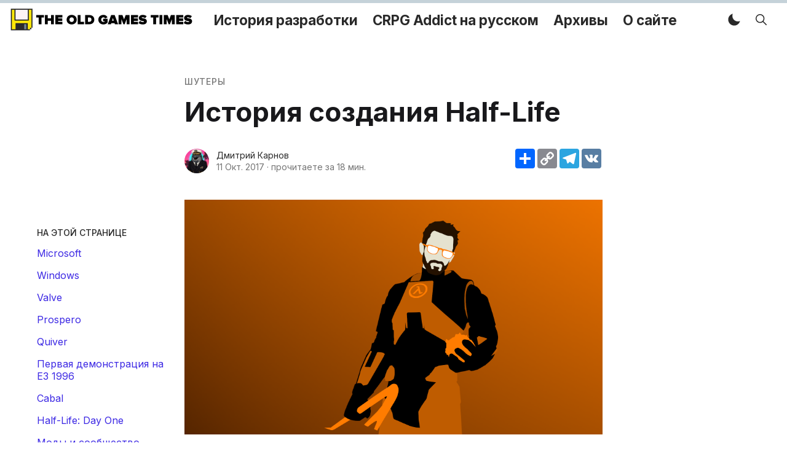

--- FILE ---
content_type: text/html; charset=utf-8
request_url: https://oldgamestimes.ru/sozdavaia-istoriiu-kak-razrabatyvalsia-half-life/
body_size: 33101
content:
<!DOCTYPE html>
<!--
    Design by:
    ——————————
        GODO FREDO
        ✉ https://godofredo.ninja
        ✎ @GodoFredoNinja
        ✈ Lima - Perú
-->
<html lang="ru">
<head>
    <meta charset="utf-8" />
    <meta http-equiv="X-UA-Compatible" content="IE=edge" />

    <title>История создания Half-Life</title>

    <meta name="HandheldFriendly" content="True" />
    <meta name="viewport" content="width=device-width, initial-scale=1">

    <script>
        if (localStorage.theme === 'dark' || (!('theme' in localStorage) && window.matchMedia('(prefers-color-scheme: dark)').matches)) {
			document.querySelector('html').classList.add('dark');
			localStorage.theme = 'dark';
		} else {
			document.querySelector('html').classList.remove('dark');
			localStorage.theme = '';
		}

		window.matchMedia('(prefers-color-scheme: dark)')
		.addEventListener(
			'change',
			function (e) {
				if (window.matchMedia('(prefers-color-scheme: dark)').matches) {
					document.querySelector('html').classList.add('dark');
					localStorage.theme = 'dark';
				} else {
					document.querySelector('html').classList.remove('dark');
					localStorage.theme = '';
				}
			}
		)

    </script>

    <link rel="preload" href="https://fonts.googleapis.com/css2?family=Inter:wght@400;500;600;700&family=PT+Serif:ital,wght@0,400;0,700;1,400&display=swap" as="style" onload="this.onload=null;this.rel='stylesheet'"/>
    <noscript><link rel="preconnect" href="https://fonts.gstatic.com"><link href="https://fonts.googleapis.com/css2?family=Inter:wght@400;500;600;700&family=PT+Serif:ital,wght@0,400;0,700;1,400&display=swap" rel="stylesheet"></noscript>

    <link rel="stylesheet" type="text/css" href="/assets/styles/main.css?v=37b03666a2"/>

    <link rel="icon" href="https://oldgamestimes.ru/content/images/size/w256h256/2023/08/logo1.png" type="image/png">
    <link rel="canonical" href="https://oldgamestimes.ru/sozdavaia-istoriiu-kak-razrabatyvalsia-half-life/">
    <meta name="referrer" content="no-referrer-when-downgrade">
    <link rel="amphtml" href="https://oldgamestimes.ru/sozdavaia-istoriiu-kak-razrabatyvalsia-half-life/amp/">
    
    <meta property="og:site_name" content="The Old Games Times — история создания игр | CRPG Addict на русском">
    <meta property="og:type" content="article">
    <meta property="og:title" content="История создания Half-Life">
    <meta property="og:description" content="Valve так и не закончила сюжетную линию своей первой игры, а известных планов на продолжение нет. Последняя игра Valve вышла в 2013 году. Чтобы попробовать понять, почему так происходит, нужно копнуть в самое начало Valve. Раньше 1996 года, ещё во времена совсем другой компании.


Microsoft

Между датой 10 сентября 2016">
    <meta property="og:url" content="https://oldgamestimes.ru/sozdavaia-istoriiu-kak-razrabatyvalsia-half-life/">
    <meta property="og:image" content="https://oldgamestimes.ru/content/images/2023/08/llv7kj2hyu821.png">
    <meta property="article:published_time" content="2017-10-11T15:04:00.000Z">
    <meta property="article:modified_time" content="2025-06-03T18:11:17.000Z">
    <meta property="article:tag" content="Шутеры">
    <meta property="article:tag" content="Valve">
    <meta property="article:tag" content="Half-Life">
    <meta property="article:tag" content="История создания">
    
    <meta name="twitter:card" content="summary_large_image">
    <meta name="twitter:title" content="История создания Half-Life">
    <meta name="twitter:description" content="Valve так и не закончила сюжетную линию своей первой игры, а известных планов на продолжение нет. Последняя игра Valve вышла в 2013 году. Чтобы попробовать понять, почему так происходит, нужно копнуть в самое начало Valve. Раньше 1996 года, ещё во времена совсем другой компании.


Microsoft

Между датой 10 сентября 2016">
    <meta name="twitter:url" content="https://oldgamestimes.ru/sozdavaia-istoriiu-kak-razrabatyvalsia-half-life/">
    <meta name="twitter:image" content="https://oldgamestimes.ru/content/images/2023/08/llv7kj2hyu821.png">
    <meta name="twitter:label1" content="Written by">
    <meta name="twitter:data1" content="Дмитрий Карнов">
    <meta name="twitter:label2" content="Filed under">
    <meta name="twitter:data2" content="Шутеры, Valve, Half-Life, История создания">
    <meta property="og:image:width" content="1200">
    <meta property="og:image:height" content="675">
    
    <script type="application/ld+json">
{
    "@context": "https://schema.org",
    "@type": "Article",
    "publisher": {
        "@type": "Organization",
        "name": "The Old Games Times — история создания игр | CRPG Addict на русском",
        "url": "https://oldgamestimes.ru/",
        "logo": {
            "@type": "ImageObject",
            "url": "https://oldgamestimes.ru/content/images/2023/08/----------2444VCV.png"
        }
    },
    "author": {
        "@type": "Person",
        "name": "Дмитрий Карнов",
        "image": {
            "@type": "ImageObject",
            "url": "https://oldgamestimes.ru/content/images/2025/06/avatar_retrowave_v2zoom.jpg",
            "width": 466,
            "height": 439
        },
        "url": "https://oldgamestimes.ru/author/d0lphin/",
        "sameAs": [
            "http://oldgamestimes.ru/"
        ]
    },
    "headline": "История создания Half-Life",
    "url": "https://oldgamestimes.ru/sozdavaia-istoriiu-kak-razrabatyvalsia-half-life/",
    "datePublished": "2017-10-11T15:04:00.000Z",
    "dateModified": "2025-06-03T18:11:17.000Z",
    "image": {
        "@type": "ImageObject",
        "url": "https://oldgamestimes.ru/content/images/2023/08/llv7kj2hyu821.png",
        "width": 1200,
        "height": 675
    },
    "keywords": "Шутеры, Valve, Half-Life, История создания",
    "description": "Valve так и не закончила сюжетную линию своей первой игры, а известных планов на продолжение нет. Последняя игра Valve вышла в 2013 году. Чтобы попробовать понять, почему так происходит, нужно копнуть в самое начало Valve. Раньше 1996 года, ещё во времена совсем другой компании.\n\n\nMicrosoft\n\nМежду датой 10 сентября 2016 года и 10 октября 2007 года — 3258 дней. Между 10 октября 2007 года и 8 ноября 1998 года — те же 3258 дней. Каково значение этих вычислений? Приведённая дата в 1998 году — это де",
    "mainEntityOfPage": "https://oldgamestimes.ru/sozdavaia-istoriiu-kak-razrabatyvalsia-half-life/"
}
    </script>

    <meta name="generator" content="Ghost 5.130">
    <link rel="alternate" type="application/rss+xml" title="The Old Games Times — история создания игр | CRPG Addict на русском" href="https://oldgamestimes.ru/rss/">
    
    <script defer src="https://cdn.jsdelivr.net/ghost/sodo-search@~1.8/umd/sodo-search.min.js" data-key="26a3121dd9a1c3bb4264bfd044" data-styles="https://cdn.jsdelivr.net/ghost/sodo-search@~1.8/umd/main.css" data-sodo-search="https://oldgamestimes.ru/" data-locale="ru" crossorigin="anonymous"></script>
    
    <link href="https://oldgamestimes.ru/webmentions/receive/" rel="webmention">
    <script defer src="/public/cards.min.js?v=37b03666a2"></script><style>:root {--ghost-accent-color: #3d29e4;}</style>
    <link rel="stylesheet" type="text/css" href="/public/cards.min.css?v=37b03666a2">
    <!-- Yandex.Metrika counter -->
<script type="text/javascript" >
   (function(m,e,t,r,i,k,a){m[i]=m[i]||function(){(m[i].a=m[i].a||[]).push(arguments)};
   m[i].l=1*new Date();
   for (var j = 0; j < document.scripts.length; j++) {if (document.scripts[j].src === r) { return; }}
   k=e.createElement(t),a=e.getElementsByTagName(t)[0],k.async=1,k.src=r,a.parentNode.insertBefore(k,a)})
   (window, document, "script", "https://mc.yandex.ru/metrika/tag.js", "ym");

   ym(94713819, "init", {
        clickmap:true,
        trackLinks:true,
        accurateTrackBounce:true
   });
</script>
<noscript><div><img src="https://mc.yandex.ru/watch/94713819" style="position:absolute; left:-9999px;" alt="" /></div></noscript>
<!-- /Yandex.Metrika counter -->
<link rel="icon" href="https://oldgamestimes.ru/content/images/favicon.png" type="image/png">
<link rel="icon" href="https://oldgamestimes.ru/content/images/favicon.svg" type="image/svg+xml">
<style> .text-lg {
     font-size: 0.9rem;
}
 .is-head-transparent .logo-default, .dark .logo-default {
     display: none !important 
}
 .is-head-transparent:not(.has-menu) .logo-dark-mode, .dark .logo-dark-mode {
     display: block 
}
 .text-header-link {
     font-weight: bold;
     font-size: 1.4rem;
}
 .mainMenu-link {
     font-weight: bold;
     font-size: 1.4rem;
}
 .reading-progress {
     position: fixed;
     top: 0;
     z-index: 999;
     width: 100%;
     height: 5px;
    /* Progress bar height */
     background: #c5d2d9;
    /* Progress bar background color */
     -webkit-appearance: none;
     -moz-appearance: none;
     appearance: none;
    /* Hide default progress bar */
}
 .reading-progress::-webkit-progress-bar {
     background-color: transparent;
}
 .reading-progress::-webkit-progress-value {
     background: var(--ghost-accent-color);
    /* Progress bar color */
}
 </style>
<meta name="google-site-verification" content="mBXyKXxntiDtwAZ7PcHB6Y5tvy11lHeqObFUK11Ykk0" />
<meta name="yandex-verification" content="4643d3c10a1fa1b1" />
<meta name="msvalidate.01" content="169D1966450E8BE879FF35E8580CAB0D" />

    
</head>
<body class="is-article">
    <div class="simply-viewport flex flex-col justify-start">
        <header class="header js-header h-16 w-full text-sm flex items-center sticky top-0 z-20">
    <div class="header-wrap mx-auto flex items-center flex-auto px-4 w-full max-w-extreme">
        <div class="header-left mr-5 flex flex-none items-center">
            <a href="https://oldgamestimes.ru"
                class="header-logo inline-block leading-none godo-tracking"
                data-event-category="Header"
                data-event-action="Logo"
                data-event-label="Click"
                data-event-non-interaction="true">
                    <img src="/content/images/size/w600/2023/08/----------2444VCV.png" class="header-logo-img max-h-9 logo-default" alt="The Old Games Times — история создания игр | CRPG Addict на русском" width="115" height="30"/>
                    <img src="/assets/images/logo-dark-mode.png?v=37b03666a2" class="header-logo-img max-h-9 hidden logo-dark-mode" alt="" width="115" height="30"/>
            </a>
        </div>

                

<nav class="header-center mainMenu relative flex items-center pr-5 grow overflow-auto lg:overflow-visible">
    <ul itemscope
        itemtype="http://www.schema.org/SiteNavigationElement"
        class="nav hidden lg:flex whitespace-nowrap">

        <li itemprop="name">
            <a itemprop="url"
                href="https://oldgamestimes.ru/making-of/"
                class="mainMenu-link godo-tracking h-16 flex items-center p-3 text-base text-header-link hover:text-primary"
                data-event-category="Header"
                data-event-action="Menu"
                data-event-label="История разработки"
                data-event-non-interaction="true">
                История разработки
            </a>
        </li>
        <li itemprop="name">
            <a itemprop="url"
                href="https://oldgamestimes.ru/crpg-addict/"
                class="mainMenu-link godo-tracking h-16 flex items-center p-3 text-base text-header-link hover:text-primary"
                data-event-category="Header"
                data-event-action="Menu"
                data-event-label="CRPG Addict на русском"
                data-event-non-interaction="true">
                CRPG Addict на русском
            </a>
        </li>
        <li itemprop="name">
            <a itemprop="url"
                href="https://oldgamestimes.ru/archives/"
                class="mainMenu-link godo-tracking h-16 flex items-center p-3 text-base text-header-link hover:text-primary"
                data-event-category="Header"
                data-event-action="Menu"
                data-event-label="Архивы"
                data-event-non-interaction="true">
                Архивы
            </a>
        </li>
        <li itemprop="name">
            <a itemprop="url"
                href="https://oldgamestimes.ru/about/"
                class="mainMenu-link godo-tracking h-16 flex items-center p-3 text-base text-header-link hover:text-primary"
                data-event-category="Header"
                data-event-action="Menu"
                data-event-label="О сайте"
                data-event-non-interaction="true">
                О сайте
            </a>
        </li>


    </ul>
</nav>



        <div class="header-right flex-none flex justify-end items-center">
            <a role="button" class="js-dark-mode button is-white items-center mr-2" aria-label="Dark and Light Mode">
                <svg class="icon icon--moon m-0" style="margin-right:calc(-0.5em - 1px)"><use xlink:href="#icon-moon"></use></svg>
                <svg class="icon icon--sunny m-0 hidden" style="margin-left:calc(-0.5em - 1px)"><use xlink:href="#icon-sunny"></use></svg>
            </a>

            <a href="#/search"
                role="button"
                aria-label="Toggle Search"
                class="godo-tracking button is-white mr-2"
                aria-haspopup="true"
                data-event-category="Header"
                data-event-action="Search"
                data-event-label="Click"
                data-event-non-interaction="true"
                data-ghost-search>
                <svg class="icon icon--search"><use xlink:href="#icon-search"></use></svg>
            </a>

            

            <a href="javascript:;" role="button" aria-label="Show Navigation Menu" class="js-menu-toggle menu-burger button is-white relative lg:hidden"><span></span><span></span><span></span></a>
        </div>
    </div>
</header>

<div class="nav-mob fixed inset-0 pt-16 header-bg h-screen z-10 w-full text-center overflow-y-auto lg:hidden">
    <div class="nav-mob-wrap absolute inset-0 top-16 pt-5 flex flex-col">

        


        <div class="py-4 flex-auto">

<ul>
    <li>
        <a href="https://oldgamestimes.ru/making-of/" class="block px-5 py-2 font-medium text-22 leading-tight">История разработки</a>
    </li>
    <li>
        <a href="https://oldgamestimes.ru/crpg-addict/" class="block px-5 py-2 font-medium text-22 leading-tight">CRPG Addict на русском</a>
    </li>
    <li>
        <a href="https://oldgamestimes.ru/archives/" class="block px-5 py-2 font-medium text-22 leading-tight">Архивы</a>
    </li>
    <li>
        <a href="https://oldgamestimes.ru/about/" class="block px-5 py-2 font-medium text-22 leading-tight">О сайте</a>
    </li>
</ul>

</div>

        <div class="js-social-media social-media nav-mob-social-media social-media is-inline py-4">

</div>    </div>
</div>

        

        <main class="simply-main relative min-h-lg"><progress class="reading-progress" value="0" max="100" aria-label="Reading progress"></progress>




<article class="post py-vmin8 relative">
    <header class="post-header godo-canvas">
        		<div class="mb-3 text-gray-500 tracking-wider text-sm font-medium">
			<a class="uppercase hover:underline" href="/tag/shutiery/">Шутеры</a>
		</div>
		
		<h1 class="post-title text-32 md:text-4xl lg:text-44 text-title leading-tight">История создания Half-Life</h1>
		
		
		<div class="flex flex-col md:flex-row mt-8">
		<div class="hh flex items-center flex-auto relative leading-snug z-4">

    <ul class="flex flex-wrap flex-none mr-3 -space-x-2">
        <li>
            <a href="/author/d0lphin/" title="Перейти в профиль Дмитрий Карнов">
                <img class="object-cover rounded-full h-10 w-10"
                    src="/content/images/size/w100/2025/06/avatar_retrowave_v2zoom.jpg"
                    alt="Go to the profile of  Дмитрий Карнов"
                    width="36"
                    height="36"
                />
            </a>
        </li>
    </ul>

    <div class="flex-auto overflow-hidden">
        <div class="hh-author-name text-sm truncate">
        <a href="/author/d0lphin/">Дмитрий Карнов</a>
        </div>

        <div class="hh-date flex items-center text-gray-500 text-sm">
    <time class="datetime capitalize" datetime="2017-10-11" title="Обновлено 3 июня 2025">11 окт. 2017</time>
    <span class="bull mx-1">·</span>
    <span class="readingTime cursor-default" title="прочитаете за 18 мин.">прочитаете за 18 мин.</span>
    
</div>    </div>
</div>			<div class="a2a_kit a2a_kit_size_32 a2a_default_style">
<a class="a2a_dd" href="https://www.addtoany.com/share"></a>
<a class="a2a_button_copy_link"></a>
<a class="a2a_button_telegram"></a>
<a class="a2a_button_vk"></a>
</div>
<script>
var a2a_config = a2a_config || {};
a2a_config.locale = "ru";
</script>
<script async src="https://static.addtoany.com/menu/page.js"></script>	</div>
    </header>

    <section id="post-body" class="post-body godo-canvas mx-auto relative font-serif">
        <figure class="post-image ">
    <img class="mx-auto simply-zoom"
        srcset="/content/images/size/w300/2023/08/llv7kj2hyu821.png 300w,
                /content/images/size/w600/2023/08/llv7kj2hyu821.png 600w,
                /content/images/size/w1000/2023/08/llv7kj2hyu821.png 1000w,
                /content/images/size/w2000/2023/08/llv7kj2hyu821.png 2000w"
        sizes="(max-width: 400px) 300px,(max-width: 730px) 600px, (max-width: 1600px) 100vw"
        src="/content/images/size/w2000/2023/08/llv7kj2hyu821.png"
        alt="История создания Half-Life"
        width="1200"
        height="628"
    />
    
</figure>

        <p><strong>Valve</strong> так и не закончила сюжетную линию своей первой игры, а известных планов на продолжение нет. Последняя игра <strong>Valve</strong> вышла в 2013 году. Чтобы попробовать понять, почему так происходит, нужно копнуть в самое начало <strong>Valve</strong>. Раньше 1996 года, ещё во времена совсем другой компании.</p><hr><h2 id="microsoft">Microsoft</h2><p>Между датой 10 сентября 2016 года и 10 октября 2007 года — 3258 дней. Между 10 октября 2007 года и 8 ноября 1998 года — те же 3258 дней. Каково значение этих вычислений? Приведённая дата в 1998 году — это день выхода <strong>Half-Life</strong>. Дата из 2007 года — день выхода <strong>Half-Life 2: Episode 2</strong>. С момента релиза последней из существующих игр серии прошло уже больше времени, чем между выходом первой и последней игр.</p><p>С конца восьмидесятых компания из Редмонда начала неплохо зарабатывать на своём программном обеспечении и бешено расти. Молодая <strong>Microsoft</strong> поставляла операционные системы MS-DOS и Windows, прикладные приложения Word и Excel. Де-факто продукты <strong>Microsoft</strong> быстро завоевали титул стандарта для IBM PC и делового мира. С ростом компании росли состояния её основателей. Но не только самые первые лица в команде хорошо разбогатели.</p><figure class="kg-card kg-image-card"><img src="https://oldgamestimes.ru/content/images/2023/08/image-432.png" class="kg-image" alt="" loading="lazy" width="500" height="342"></figure><p>В дополнение к четырём долларовым миллиардерам из <strong>Microsoft</strong> вышли более 12 тысяч миллионеров. Это были обычные сотрудники, которые получали бонусные опционы, акции компании. Первое публичное размещение в 1986 году и последующие периоды бурного роста означали, что состояние подобных сотрудников сильно росло. В результате вчерашние студенты за несколько дней становились миллионерами. Многие воспринимали богатство как должное.</p><p>Своим состоянием новоиспечённые миллионеры распорядились по-разному. Самое простое — просто тратить. Стоянка <strong>Microsoft</strong> напоминала выставку дорогих спортивных автомобилей. Ещё легче — терять. Кто-то отдал часть в результате судебных процессов по разводу с жёнами, импортированными откуда-то из Восточной Европы. Кто-то посчитал, что деньги он заработал умом, и неумело вложил их в, уже позже, рухнувший рынок доткомов. Кто-то проиграл на стартапах. Чуть сложнее деньги приумножить. Некоторые смогли реализовать свои планы по созданию новых продуктов и компаний именно с помощью заработанного в <strong>Microsoft</strong>.</p><figure class="kg-card kg-image-card kg-card-hascaption"><img src="https://oldgamestimes.ru/content/images/2023/08/gabe-newell-birthday-51-865x405.jpg" class="kg-image" alt="" loading="lazy" width="865" height="405" srcset="https://oldgamestimes.ru/content/images/size/w600/2023/08/gabe-newell-birthday-51-865x405.jpg 600w, https://oldgamestimes.ru/content/images/2023/08/gabe-newell-birthday-51-865x405.jpg 865w" sizes="(min-width: 720px) 720px"><figcaption><u><span class="underline" style="white-space: pre-wrap;">Гейб Ньюэлл</span></u><span style="white-space: pre-wrap;">.</span></figcaption></figure><p>Один из наших героев — 271-й сотрудник <strong>Microsoft</strong>. В 1983 году по совету <u>Стива Балмера</u> <u>(</u>Steven Ballmer) он бросил престижный Гарвардский университет и провёл в <strong>Microsoft</strong> 13 лет. Он плотно работал над тремя первыми релизами <strong>Windows</strong> 1.01, 1.02 и 1.03. Молодой человек обладал огромной продуктивностью: он мог выпускать по 30 продуктов в год. Но всё же он ушёл из <strong>Microsoft</strong>, чтобы основать свою компанию. <u>Гейб Ньюэлл</u> <u>(</u>Gabe Newell) хотел делать видеоигры.</p><p><u>Ньюэлл</u> понял по <strong>Doom</strong>, что видеоигры — это будущее развлечений, по <strong>Super Mario 64</strong> — что это искусство. Оригинальный <strong>Doom </strong>вышел под DOS в 1993 году. <u>Ньюэлл</u> установил его на ноутбук. Он ходил по офису и демонстрировал всем окружающим, какой захватывающей может быть графика по сравнению с NES или приставкой Sega. Именно <u>Ньюэлл</u> связался с <u>Кармаком</u> <u>(</u>John Carmack) и предложил бесплатно портировать <strong>Doom</strong> на <strong>Windows</strong>.</p><p>В середине девяностых <u>Майкл Абраш</u> <u>(</u>Michael Abrash) ушёл из <strong>Microsoft</strong>, чтобы работать над <strong>Quake</strong> в id Software. Пример оказался заразительным. В 1996 году <u>Ньюэлл</u> и <u>Майк Харрингтон</u> <u>(</u>Mike Harrington) уходят из <strong>Microsoft</strong>, чтобы основать собственную компанию.</p><h2 id="windows"><strong>Windows</strong></h2><p>Сегодня операционная система Windows стала центром экосистемы гейминга на ПК. Если игра выходит на ПК, то она выходит под Windows — не нужны больше никакие дополнения или пояснения, всем всё и так ясно. Существование и выход портов игр под OS X и Linux являются приятной опцией, о которой поговаривают всё чаще и чаще. Но основной платформой была и остаётся Windows.</p><p>Так было далеко не всегда. К моменту выхода Windows 95 стало очевидным, что будущее операционки в немалой степени будет определяться набором игр, которые будут выходить под неё. На тот момент над игровым рынком доминировали японские компании: <strong>Nintendo</strong>, <strong>Sega</strong>, <strong>Sony</strong>. Американской компании нужна была настоящая атомная бомба, которая позволила бы выиграть эту войну. И она нашлась.</p><p>Речь идёт о проекте DirectX. Сегодня пиар-служба <strong>Microsoft</strong> старательно умалчивает, что первое кодовое название звучало как Manhattan Project. В результате настоящего Манхэттенского проекта США получили ядерный арсенал и успешно испытали его на городах Хиросима и Нагасаки, что явилось одной из причин капитуляции Японии. Название пришлось сменить на DirectX, поскольку оно сулило проблемы с общественным восприятием. Ядерное прошлое названия осталось в логотипе и промо-материалах для Windows 95.</p><figure class="kg-card kg-image-card"><img src="https://oldgamestimes.ru/content/images/2023/08/old-pc-windows-95.jpg" class="kg-image" alt="" loading="lazy" width="1840" height="1035" srcset="https://oldgamestimes.ru/content/images/size/w600/2023/08/old-pc-windows-95.jpg 600w, https://oldgamestimes.ru/content/images/size/w1000/2023/08/old-pc-windows-95.jpg 1000w, https://oldgamestimes.ru/content/images/size/w1600/2023/08/old-pc-windows-95.jpg 1600w, https://oldgamestimes.ru/content/images/2023/08/old-pc-windows-95.jpg 1840w" sizes="(min-width: 720px) 720px"></figure><p>В DOS игры обращались к оборудованию напрямую, а Windows 95 вводила новые уровни абстракций с защищённым режимом доступа к памяти. Самый первый DirectX нужен был для реализации мультимедийных возможностей в Windows 95. До этого уже был похожий проект — WinG, который делал портирование DOS-игр более простым. Ушло время, чтобы убедить разработчиков перейти на то, что выглядело как замена WinG, которую тоже могут чем-то заменить в будущем.</p><p>Всё это происходило после выхода Windows 95, в середине девяностых годов прошлого века. Это была эпоха медленного перехода к угловатым 3D-играм. Их графика выглядела как какой-нибудь <strong>Minecraft</strong> и прочий современный инди с ретро-графикой. Только в девяностых полигоны и примитивные эффекты освещения внушали не ощущения ностальгии, а реальное восхищение. Появлялись и развивались новые жанры, развивался сетевой мультиплеер.</p><figure class="kg-card kg-embed-card"><iframe width="200" height="150" src="https://www.youtube.com/embed/5kb8Y6XlUy0?feature=oembed" frameborder="0" allow="accelerometer; autoplay; clipboard-write; encrypted-media; gyroscope; picture-in-picture; web-share" allowfullscreen="" title="(Monolith) Manhattan Space Station - Odyssey: Redocked"></iframe></figure><p>Всё это живёт и запускается на персональных компьютерах с ранними «Пентиумами» с частотой работы редко когда выше сотни мегагерц, ОЗУ в десятки мегабайтов и иногда даже с видеоускорителями с мегабайтами памяти. В гостиной правят PlayStation, Nintendo 64 и прочие игровые приставки пятого поколения. Характерный набор хитов от первого лица в середине девяностых: <strong>System Shock</strong>, <strong>Doom II</strong>, <strong>Quake</strong>, <strong>Duke Nukem 3D</strong>, <strong>GoldenEye 97</strong>.</p><h2 id="valve"><strong>Valve</strong></h2><p><u>Ньюэлл</u> и <u>Харрингтон</u> — абсолютно неизвестные в мире игроразработки имена. Что ещё хуже, двое не знали ничего о том, как делать видеоигры. А планы были амбициозными. Гейб и Майк выбрали технически сложный жанр 3D-игры с элементами экшна.</p><figure class="kg-card kg-image-card kg-card-hascaption"><img src="https://oldgamestimes.ru/content/images/2023/08/Michael_Abrash.jpg" class="kg-image" alt="" loading="lazy" width="1600" height="2400" srcset="https://oldgamestimes.ru/content/images/size/w600/2023/08/Michael_Abrash.jpg 600w, https://oldgamestimes.ru/content/images/size/w1000/2023/08/Michael_Abrash.jpg 1000w, https://oldgamestimes.ru/content/images/2023/08/Michael_Abrash.jpg 1600w" sizes="(min-width: 720px) 720px"><figcaption><u><span class="underline" style="white-space: pre-wrap;">Майкл Абраш</span></u><span style="white-space: pre-wrap;">.</span></figcaption></figure><p><u>Майкл Абраш</u>, который ушёл в <strong>id Software</strong>, предложил лицензировать новый движок, который он разрабатывал с <u>Джоном Кармаком</u>. <u>Харрингтон</u> и <u>Ньюэлл</u> отправились в Техас, в штаб-квартиру <strong>id</strong>. И легко представить, какой приём их там ожидал. В самую крутую на тот момент компанию видеоигр завалились два разработчика, которые могли похвастать именами под проектами уровня Windows NT, <strong>OS/2</strong> и <strong>Microsoft Bob</strong>. Да, деньги у них были. Но стоит ли с ними сотрудничать на равных?</p><p><u>Абраш</u> поручился за своих друзей, чем немало помог будущей <strong>Valve</strong>. <u>Ньюэлл</u> и <u>Харрингтон</u> в результате общения с <strong>id Software</strong> узнали немало о том, как работает игровая индустрия. Именно в Техасе они получили контакты для выхода на интересных разработчиков. В самолёте обратно в Сиэттл летел и диск с исходными кодами движка <strong>Quake</strong>. Но никто в компании, кроме <u>Абраша</u>, не верил, что эти двое когда-нибудь вернутся.</p><p>24 августа 1996 года <u>Ньюэлл</u> женится. В этот же день была основана <strong>Valve</strong>, на тот момент чрезмерно амбициозная и никому неизвестная студия видеоигр. Вэлвовцы оформили пятилетнюю аренду офисов в Киркленде, тихом городишке недалеко от Сиэттла. Само название <strong>Valve</strong> выделяется среди компаний видеоигр того времени: ничего экстремально-агрессивного, даже как-то блёкловато. Другой вариант имени, который чуть не выбрали, вообще звучал как <strong>Hollow Box</strong> (пустая коробка).</p><p>В пустой коробке уже был движок и пара идей. Дальше следовал найм разработчиков. Здесь <strong>Valve</strong> поступила оригинально: в компанию набрали мододелов и разработчиков-фанатов. К примеру, письмо от Гейба получили <u>Стив Бонд</u> (Steve Bond) и <u>Джон Гатри</u> <u>(</u>John Guthrie), авторы фан-сайта <strong>Quake Command</strong>. На тот момент <u>Гатри</u> учился в колледже и работал доставщиком пиццы. После визита в Сиэттл <u>Бонд</u> присоединился к компании <u>Ньюэлл</u>а, а через неделю учёбу бросил <u>Гатри</u>: он тоже хотел делать игры в <strong>Valve</strong>.</p><p>С этим подходом были и проблемы. Пришлось отфильтровать немало фанатов <strong>Quake</strong>, которые слабо представляли будущее жанра. А ещё многие из новых сотрудников никогда нигде до этого не работали. Им нужно было помочь закрепиться. В дополнение к неопытным мододелам <strong>Valve</strong> наняла несколько ветеранов индустрии из <strong>3D Realms</strong>, <strong>Shiny Entertainment</strong> и <strong>Microsoft</strong>.</p><figure class="kg-card kg-image-card"><img src="https://oldgamestimes.ru/content/images/2023/08/image-437.png" class="kg-image" alt="" loading="lazy" width="1920" height="1080" srcset="https://oldgamestimes.ru/content/images/size/w600/2023/08/image-437.png 600w, https://oldgamestimes.ru/content/images/size/w1000/2023/08/image-437.png 1000w, https://oldgamestimes.ru/content/images/size/w1600/2023/08/image-437.png 1600w, https://oldgamestimes.ru/content/images/2023/08/image-437.png 1920w" sizes="(min-width: 720px) 720px"></figure><p>Для распространения и продажи игры нужен издатель. И с этим тоже возникали проблемы. Для бывших уважаемых майкрософтовцев была в новинку негативность и недоверчивость к никому неизвестной студии. Многие издатели просто выгоняли молодую <strong>Valve</strong>, не веря в её обещания. К примеру, встреча с одним из издателей шла вполне адекватно. Но после обещания <strong>Valve</strong> использовать в будущей игре скелетную анимацию издатель немедленно закончил встречу.</p><p><strong>Valve</strong> повезло наткнуться на <strong>Sierra On-Line</strong>, издателя, который как раз искал продукт на движке <strong>Quake</strong>. В удачный момент в <strong>Sierra</strong> пришло письмо <u>Ньюэлла</u>, который рассказал, что у них есть лицензия на движок и команда бывших сотрудников <strong>Microsoft</strong>. Основатель <strong>Sierra </strong><u>Кен Уильямс</u> (Ken Williams) был заинтригован. В начале девяностых у него был шанс купить <strong>id Software</strong>, который он упустил. А теперь он понял, что <strong>Sierra</strong> отстаёт от жанра 3D-игр.</p><p>В назначенный день шёл снег, что в Сиэттле случается нечасто и оттого приводит к коллапсу транспортной системы. Кое-как вэлвовцы добрались до полностью пустого офисного здания, где был лишь Кен, и начали свой питч. Спустя 20—30 минут, когда дело только подходило к финалу презентации, <u>Уильямс</u> прервал выступление и согласился сотрудничать.</p><p>Позже он расскажет, что он принял решение, потому как в других командах были сборища художников и дизайнеров, но не инженеров. В <strong>Valve</strong> движок был отправной точкой, а не конечной. В то же время в компании собирались не просто настрогать карт, а создать сюжет и уникальный мир.</p><h2 id="prospero"><strong>Prospero</strong></h2><p>В ранние годы своего существования <strong>Valve</strong> одновременно создавала две игры. Одна из них — <strong>Prospero</strong>. Это должен был быть научно-фантастический проект с упором на исследование уникального мира и сложный сюжет. Для работы над <strong>Prospero</strong> в июле 1997 года наняли писателя <u>Марка Лэйдлоу</u> (Marc Laidlaw). Вторая игра — это <strong>Quiver</strong>, коридорный шутер уровня <strong>Doom</strong>, целью которого является адреналин и развлечение игрока.</p><figure class="kg-card kg-image-card"><img src="https://oldgamestimes.ru/content/images/2023/08/prospero-valve-cancelled-mmorpg.jpg" class="kg-image" alt="" loading="lazy" width="620" height="274" srcset="https://oldgamestimes.ru/content/images/size/w600/2023/08/prospero-valve-cancelled-mmorpg.jpg 600w, https://oldgamestimes.ru/content/images/2023/08/prospero-valve-cancelled-mmorpg.jpg 620w"></figure><p><strong>Quiver</strong> сменил имя на <strong>Half-Life</strong> и стал одной из самых успешных игр в истории. Проект <strong>Prospero</strong> никогда не увидел свет. О нём есть лишь обрывочные сведения из изречений разработчиков и страница в артбуке Half-Life 2: Raising the Bar.</p><p>Главный персонаж <strong>Prospero</strong> — некто Aleph или Aleph-Null (возможная отсылка к <a href="https://ru.wikipedia.org/wiki/%D0%A2%D0%B5%D0%BE%D1%80%D0%B8%D1%8F_%D0%BC%D0%BD%D0%BE%D0%B6%D0%B5%D1%81%D1%82%D0%B2?ref=oldgamestimes.ru">теории множеств</a>), также известная как Библиотекарь. Она использует свои псионические способности для сражений с врагами. В одной из вариаций развития персонажа она полагалась на устройства усиления и улучшения её собственных способностей.</p><figure class="kg-card kg-image-card"><img src="https://oldgamestimes.ru/content/images/2023/08/image-434.png" class="kg-image" alt="" loading="lazy" width="1280" height="1036" srcset="https://oldgamestimes.ru/content/images/size/w600/2023/08/image-434.png 600w, https://oldgamestimes.ru/content/images/size/w1000/2023/08/image-434.png 1000w, https://oldgamestimes.ru/content/images/2023/08/image-434.png 1280w" sizes="(min-width: 720px) 720px"></figure><p>Изначально <strong>Prospero</strong> должна была быть эдвенчурой-квестом от третьего лица, созданной под влиянием от игры <strong>Myst</strong> и работ <u>Хорхе Луис Борхеса</u> (Jorge Luis Borges). Вид от третьего лица был нужен, чтобы дать игроку ощущение масштаба. И если есть Библиотекарь, то должна быть и Библиотека: под этим в <strong>Prospero</strong> подразумевается каталог миров, в которые Алеф может заходить.</p><p>По мере развития концепции и вхождением части идей в <strong>Quiver</strong> проект стал массовой многопользовательской онлайн-игрой. Технически каждый из миров должен был бы хоститься на отдельном сервере. В Библиотеке можно было бы найти как пользовательские миры, так и созданные официально. В игре планировались списки друзей и браузер серверов. Сюжетная концепция с доступом к мирам смутно напоминает рассказ <u>Борхеса</u> «Алеф», описывающий точку пространства, которая содержит все другие пространства.</p><p>Публично <strong>Prospero</strong> известен слабо. Есть лишь несколько скриншотов и грубых зарисовок персонажей. Работу над <strong>Prospero</strong> вели как минимум с августа 1996 года по октябрь 1998 года. <u>Лэйдлоу</u> должен был отвлечься лишь на пару недель, чтобы усилить сюжет <strong>Half-Life</strong>, а затем продолжать работу над <strong>Prospero</strong>. Но в итоге мы знаем его в первую очередь как сценариста серии <strong>Half-Life</strong>.</p><p>Идеи <strong>Prospero</strong> растащили на другие работы <strong>Valve</strong>. Браузер серверов является стандартной функцией многопользовательских игр на Source и GldSrc. Списки друзей и каталог уровней, которые создали пользователи, — это Steam Community и Steam Workshop. <strong>Prospero</strong> шагнул далеко вперёд своего времени: <a href="https://www.linkedin.com/in/karl-deckard-90978344?ref=oldgamestimes.ru">резюме</a> <u>Карла Декарда</u> <u>(</u>Karl Deckard) упоминает, что контент <strong>Prospero</strong> использовался в серии игр <strong>Portal</strong>, где действительно есть отдельный дизайнер уровней.</p><figure class="kg-card kg-image-card"><img src="https://oldgamestimes.ru/content/images/2023/08/prospero-valve-cancelled.jpg" class="kg-image" alt="" loading="lazy" width="530" height="318"></figure><p>Если заглянуть в стандартную сборку <strong>Half-Life</strong>, можно найти файлы, которые имеют отношение к <strong>Prospero</strong>. Несколько треков музыки игры носят названия Prospero01, Prospero02 и так далее, чем указывают на возможную принадлежность к другой игре.</p><p>Когда-то в <strong>Valve</strong> говорили, что хотели бы когда-нибудь вернуться к <strong>Prospero</strong>. Но вряд ли теперь это имеет какой-либо смысл — всё, что было в проекте, <strong>Valve</strong> уже реализовала.</p><h2 id="quiver"><strong>Quiver</strong></h2><p>Во время поиска идей для будущей игры команда заинтересовалась повестью <u>Стивена Кинга</u> <u>(</u>Stephen King) «Туман». В книге город Бриджтон в штате Мэн окутывает неестественно густой туман, в котором скрываются монстры. Главный герой и его сын пытаются скрыться в супермаркете и отбиться от опасности. Её причина — некий военный проект «Стрела» («Наконечник стрелы»). Конечно, идея с супермаркетом была опущена, зато были использованы детали жанра психологического ужаса. Из повести <u>Кинга</u> и возникло кодовое название игры — <strong>Quiver</strong> (колчан).</p><figure class="kg-card kg-image-card"><img src="https://oldgamestimes.ru/content/images/2023/08/Tentacle_silo_concept.jpg" class="kg-image" alt="" loading="lazy" width="1393" height="828" srcset="https://oldgamestimes.ru/content/images/size/w600/2023/08/Tentacle_silo_concept.jpg 600w, https://oldgamestimes.ru/content/images/size/w1000/2023/08/Tentacle_silo_concept.jpg 1000w, https://oldgamestimes.ru/content/images/2023/08/Tentacle_silo_concept.jpg 1393w" sizes="(min-width: 720px) 720px"></figure><p>Команда набрасывала врагов и сюжет того, из чего получился <strong>Half-Life</strong>. Часть существ дожила до финальной игры почти без изменений. Другая часть претерпела значительную переделку, иногда и вовсе была вырезана. Даже самое красиво нарисованное существо не попадёт в игру, если у него нет чёткого поведения в бою и грамотно написанного ИИ.</p><p>В <strong>Valve</strong> были амбициозные планы насчёт будущей игры, которые выходили за пределы изначального движка <strong>Quake</strong>. К примеру, приходилось как-то работать с компьютерами той эпохи, чтобы обеспечить нужный уровень качества анимации. Два десятка лет назад передовой технологией была скелетная анимация. И в ту эпоху программистам удалось удивить остальных сотрудников тем, что рты у людей открываются в такт речи.</p><figure class="kg-card kg-embed-card"><iframe width="200" height="113" src="https://www.youtube.com/embed/Elwb2lV88hM?feature=oembed" frameborder="0" allow="accelerometer; autoplay; clipboard-write; encrypted-media; gyroscope; picture-in-picture; web-share" allowfullscreen="" title="Half-Life - Roach AI Demonstration"></iframe></figure><p>Искусственный интеллект в <strong>Half-Life</strong> умён для своей эпохи. Вероятно, наиболее известной демонстрацией его силы является поведение тараканов. Они сбегаются на еду, боятся резкого включения света и крупных существ. И это всего лишь вспомогательные существа, которых можно игнорировать без потерь для игрового процесса. Враги в <strong>Half-Life</strong> работают сообща, в стаях. Монстры бродят и что-то едят. Фактически, относительно <strong>Quake</strong> искусственный интеллект врагов был написан с нуля.</p><p>В <strong>Half-Life</strong> 3D-модели детальнее, чем в <strong>Quake</strong>: движок поддерживает больше полигонов. В игру <strong>Valve</strong> добавили поддержку прозрачных текстур, что позволяло размещать в игре стекло разного цвета. В <strong>Quake</strong> свет был ровно одного цвета. В <strong>Half-Life</strong> освещение может быть разных цветов.</p><figure class="kg-card kg-image-card"><img src="https://oldgamestimes.ru/content/images/2023/08/Garg_concepts.jpg" class="kg-image" alt="" loading="lazy" width="1000" height="732" srcset="https://oldgamestimes.ru/content/images/size/w600/2023/08/Garg_concepts.jpg 600w, https://oldgamestimes.ru/content/images/2023/08/Garg_concepts.jpg 1000w" sizes="(min-width: 720px) 720px"></figure><p>В целом может показаться, что изменений относительно оригинального QuakeWorld не так много. Движок <strong>Half-Life</strong> написан на том же C. В <strong>Half-Life</strong> на C++ пишут логику игры, в <strong>Quake</strong> для этого используют специально созданный язык <strong>Quake</strong> C. В движок <strong>Valve</strong> включили примерно 50 (в других источниках — не более 100—200) строчек кода <strong>Quake 2</strong>, в основном разнообразные исправления багов. Инструменты создания карт похожи, архитектура рендеринга та же, что в <strong>Quake</strong>. Разве что освещение не 8-битное с фиксированной палитрой, а RGB.</p><p>Похожи файлы .WAD для хранения моделей и текстур. В <strong>Half-Life</strong> у каждой текстуры появилась возможность иметь свою палитру. <strong>Quake</strong> использует WAD2, <strong>Half-Life</strong> — WAD3. А вообще формат WAD восходит ещё к оригинальному <strong>Doom</strong>. Формат карт <strong>Half-Life</strong> .BSP настолько похож на квейковский формат .BSP, что ранние версии редактора Hammer могли открывать и редактировать карты <strong>Quake</strong> и <strong>Quake</strong> II. Позже официальная поддержка подобного исчезла, хотя её всё равно можно вернуть. Впрочем, в этом нет ничего удивительного: Hammer начинался как редактор карт <strong>Quake</strong> от компании <strong>ACD Systems</strong>, носил название Worldcraft и продавался за 35 долларов. <strong>Valve</strong> купила права на редактор и развила его до Hammer.</p><p>В <strong>Half-Life</strong> софтверный рендеринг 16-битный, а не 8-битный как в <strong>Quake</strong>. Это улучшение потребовало лишь незначительных изменений в коде. В движке появилась поддержка отметин-декалей, в аудиосистеме есть несколько улучшений. На момент выхода в <strong>Half-Life</strong> сетевой код мультиплеера был идентичен. В 2001 году его полностью переписали и добавили компенсацию лагов. В целом движок переписан на 70 %, хотя если порыться, можно найти большие фрагменты неизменённого кода.</p><p>Само имя <strong>GoldSrc</strong> появится позже. На момент разработки движок внутри компании никак не называли. В компьютерных журналах того времени движок <strong>Half-Life</strong> описывают как <strong>Quake Unified Technology</strong>. К моменту выхода <strong>Half-Life</strong> появились две ветки развития движка: ушедшая на «золото» стабильная <strong>GoldSrc</strong> и экспериментальная <strong>Source</strong>. Изначально кодовые названия настолько закрепились, что стали официальными именами движков.</p><h2 id="%D0%BF%D0%B5%D1%80%D0%B2%D0%B0%D1%8F-%D0%B4%D0%B5%D0%BC%D0%BE%D0%BD%D1%81%D1%82%D1%80%D0%B0%D1%86%D0%B8%D1%8F-%D0%BD%D0%B0-e3-1996"><strong>Первая демонстрация на E3 1996</strong></h2><p>Когда <strong>Sierra</strong> объявила о новой разработке <strong>Valve</strong>, были выпущены какие-то скриншоты отвратительного качества. На них запечатлели хаундаев в комнатах. Реальную демонстрацию скелетной анимации, хорошего ИИ и общего уровня графики провели только на Electronic Entertainment Expo 1997 года.</p><figure class="kg-card kg-gallery-card kg-width-wide"><div class="kg-gallery-container"><div class="kg-gallery-row"><div class="kg-gallery-image"><img src="https://oldgamestimes.ru/content/images/2023/08/4d485403014f4f2d9b86ca8953e870b4.jpg" width="792" height="598" loading="lazy" alt="" srcset="https://oldgamestimes.ru/content/images/size/w600/2023/08/4d485403014f4f2d9b86ca8953e870b4.jpg 600w, https://oldgamestimes.ru/content/images/2023/08/4d485403014f4f2d9b86ca8953e870b4.jpg 792w" sizes="(min-width: 720px) 720px"></div><div class="kg-gallery-image"><img src="https://oldgamestimes.ru/content/images/2023/08/51c07f546e934f0fbaffd5d785c28430.jpg" width="1152" height="882" loading="lazy" alt="" srcset="https://oldgamestimes.ru/content/images/size/w600/2023/08/51c07f546e934f0fbaffd5d785c28430.jpg 600w, https://oldgamestimes.ru/content/images/size/w1000/2023/08/51c07f546e934f0fbaffd5d785c28430.jpg 1000w, https://oldgamestimes.ru/content/images/2023/08/51c07f546e934f0fbaffd5d785c28430.jpg 1152w" sizes="(min-width: 720px) 720px"></div><div class="kg-gallery-image"><img src="https://oldgamestimes.ru/content/images/2023/08/1d931e769aa747b09bdb8ee406f03048.png" width="400" height="240" loading="lazy" alt=""></div></div></div></figure><p>В те годы термин «шутер от первого лица» ещё не завоевал место в английском языке. Игры по типу <strong>Half-Life</strong> называли «клонами <strong>Doom</strong>», что, в общем-то, было недалеко от реальности. Публика впервые смогла увидеть будущий хит на E3 в июне 1997 года. Демонстрация имела успех, и <strong>Half-Life</strong> даже получила награду как лучшая игра выставки. Действительно, работа <strong>Valve</strong> хорошо смотрелась на фоне разнообразных подражателей <strong>Quake</strong>.</p><p><strong>Half-Life</strong> должна была поспеть к ноябрю 1997 года, как раз к праздникам. Внимание публики и награды были уже до выхода. Казалось бы, что дальше может пойти не так?</p><p>Проблема была лишь в одном: игры не существовало. В августе к разработке и привлекли <u>Лэйдлоу</u>, чтобы он хоть что-то сделал с персонажами, сюжетом и дизайном уровней. К сентябрю было сделано многое, вот только хорошей игры так и не получалось.</p><figure class="kg-card kg-embed-card"><iframe width="200" height="150" src="https://www.youtube.com/embed/2h7bTo5xLyQ?feature=oembed" frameborder="0" allow="accelerometer; autoplay; clipboard-write; encrypted-media; gyroscope; picture-in-picture; web-share" allowfullscreen="" title="Half-Life Alpha v 0.52 (9/4/97) - Tech Demo Gameplay"></iframe></figure><p>При всех стараниях художников и программистов во многих местах у <strong>Valve</strong> получался total conversion оригинального <strong>Quake</strong>. То есть новая игра, созданная на том же движке с полной заменой всех оригинальных ресурсов. И она слишком сильно наследовала геймплей оригинала.</p><p>Да, были внушающие ужас монстры, но если в бою игрок отклонялся от запланированного разработчиками, супостаты тупили. Были карты и уровни, но с друг другом они сочетались слабо. Был хороший движок с продвинутой графикой, но её крутости присутствовали лишь в паре мест. В <strong>Half-Life</strong> того периода встречались хорошие моменты — просто игры из них не получалось.</p><p>Программисты добавляли новые фичи, с гордостью сообщали об этом дизайнерам, а потом с удивлением наблюдали, что функции нигде не используются. К примеру, в движке появился эффект «лучей», по сути — красивые линии электричества, лазеров, энергии, света между двумя точками. На электронную почту нужным сотрудникам упали письма с объяснением параметров эффекта. Через два месяца лишь один дизайнер воспользовался эффектом. Наивное предположение «сделаем и будут использовать» не работало.</p><figure class="kg-card kg-image-card"><img src="https://oldgamestimes.ru/content/images/2023/08/5367cd1e9ce647cb97f48aea611ab783.jpg" class="kg-image" alt="" loading="lazy" width="539" height="392"></figure><p>Завись <strong>Valve</strong> от своего издателя полностью, пришлось бы поработать ещё несколько месяцев над самыми очевидными проблемами и выпустить получившееся. Понятно, к каким продажам это привело бы. А для молодой студии слабый результат своего первого проекта часто означает закрытие. К счастью, <strong>Valve</strong> существовала на деньги своих основателей. Чтобы выдать жалованье, Гейб выписывал чек с личного чекового счёта.</p><p>Рискуя своим отношением с издателем, <strong>Valve</strong> отложила срок выхода игры. <strong>Sierra</strong> возлагала большие надежды на проект и на тот момент уже готовила рекламную кампанию игры, но всё же стерпела.</p><p>Первый год своей жизни <strong>Valve</strong> только училась делать игру. Почти все созданные за это время ресурсы отправили в утиль. Работа началась с начала. Как это ни странно, на моральном состоянии команды всё это сказалось положительно, а не отрицательно.</p><figure class="kg-card kg-embed-card"><iframe width="200" height="150" src="https://www.youtube.com/embed/phTjVY04_k0?feature=oembed" frameborder="0" allow="accelerometer; autoplay; clipboard-write; encrypted-media; gyroscope; picture-in-picture; web-share" allowfullscreen="" title="Half-Life Alpha v 0.52 - Full Developer Playthrough"></iframe></figure><p>От отчаяния все работающие идеи, все удачные виды оружия, все заскриптованные события, все хорошие особенности дизайна уровней собрали в одну карту. Над этим уровнем месяц трудилась отдельная группа, в то время как остальные не делали почти ничего. Когда уровень был готов, его оценили. Он удался: в нём было то видение, что нужно было финальной игре. Единственное — это то, что <strong>Valve</strong> нужно было сделать ещё около сотни таких уровней.</p><p>В студии провели анализ, почему этот уровень работает. Получилось несколько теорий. Одна из них гласила, что дело в плотности событий на единицу времени игры. При продвижении игрок никогда не должен ждать слишком долго до следующего взаимодействия с игрой, а слишком много событий за короткий промежуток времени утомляют. Скорость выдачи событий зависит от продвижения вперёд, а не времени. Если игрок захочет больше давления игровых событий, он просто будет продвигаться быстрее.</p><figure class="kg-card kg-image-card"><img src="https://oldgamestimes.ru/content/images/2023/08/Blast_pit_silo_concept.jpg" class="kg-image" alt="" loading="lazy" width="794" height="507" srcset="https://oldgamestimes.ru/content/images/size/w600/2023/08/Blast_pit_silo_concept.jpg 600w, https://oldgamestimes.ru/content/images/2023/08/Blast_pit_silo_concept.jpg 794w" sizes="(min-width: 720px) 720px"></figure><p>Другая теория: игра должна воспринимать игрока и его действия, иначе игрок не будет воспринимать игру. Если игрок стреляет из оружия, должно быть что-то кроме звука выстрела. Дизайнеры хотели бы иметь возможность проделать в стене дырку, но технически это было неосуществимо. Остановились на декалях. Если игрок толкает то, что должно толкаться, объект должен двигаться. Если игрок заходит в комнату, где уже кто-то есть, на него должны среагировать или хотя бы посмотреть.</p><h2 id="cabal"><strong>Cabal</strong></h2><p>Первые 11 месяцев работы <strong>Valve</strong> безустанно искала официального «игрового дизайнера» — человека, который придёт и расставит всё по полочкам. В компании просмотрели сотни резюме и собеседовали многих, но палочки-выручалочки не нашли. Стало понятно, что идеального человека не существует. Пришлось всё сделать самим. Для этого создали группу, которую назвали Cabal по имени «<a href="https://ru.wikipedia.org/wiki/%D0%9A%D0%B0%D0%B1%D0%B0%D0%BB%D1%8C?ref=oldgamestimes.ru">кабального</a>» совета при <u>Карле II</u>.</p><p>Целью работы было создать документ, который полностью описывает все уровни, взаимодействия с врагами, их поведение, оружие и сюжетные ходы. Нужно было понять, когда вводится каждый из видов врагов и оружия, какие навыки у игрока уже должны быть, когда его им научили.</p><p>Встречи группы Cabal выглядели как полуорганизованный мозговой штурм на тему ограниченной области игры. Кто-то один фиксировал идеи, к которым приходила группа, кто-то ещё набрасывал зарисовки уровней. После сбора достаточного количества идей группа создавала грубую форму будущего сюжета.</p><figure class="kg-card kg-image-card"><img src="https://oldgamestimes.ru/content/images/2023/08/6cde6438b9f03737541f95ecb5ef7fe7.jpg" class="kg-image" alt="" loading="lazy" width="1600" height="1158" srcset="https://oldgamestimes.ru/content/images/size/w600/2023/08/6cde6438b9f03737541f95ecb5ef7fe7.jpg 600w, https://oldgamestimes.ru/content/images/size/w1000/2023/08/6cde6438b9f03737541f95ecb5ef7fe7.jpg 1000w, https://oldgamestimes.ru/content/images/2023/08/6cde6438b9f03737541f95ecb5ef7fe7.jpg 1600w" sizes="(min-width: 720px) 720px"></figure><p>Целые уровни какое-то время описывались общими словами «на поверхности» или «что-то с большим монстром». Иногда идеи долгое время находились в подвешенном состоянии — некоторые зоны создавались без определённого места в игре. Иногда их вырезали, иногда добавляли куда-то. Иногда сегменты уровней создавали с целью показать хорошие функции движка или хорошую геометрию фрагмета докабального периода. Постепенно выработалась привычка набрасывать несколько несвязанных требований, а затем подгонять под них уровень.</p><p>Пять месяцев подряд четыре дня в неделю по шесть часов в день группа Cabal сидела и создавала документ. После шести часов такой работы члены группы были полностью вымотаны. Сил у них оставалось разве что на проверку почты, никакой другой работы они не выполняли. Позднее совет опять иногда созывали на нерегулярной основе.</p><p>Изначальная группа состояла из трёх программистов, дизайнера уровней, писателя и аниматора — представителей каждой из основных каст в <strong>Valve Software</strong>. Раз в несколько недель проводили ротацию и меняли участников, но так, чтобы были представители разных отделов.</p><p>Результатом стал 200-страничный документ, в котором были описаны подробности от высоты кнопок до времени дня на уровне. Впрочем, его проработанности всё равно не хватало для игры такой длины. Когда мы говорим про <strong>Half-Life</strong>, стоит помнить, что это проект конца девяностых. Он проходится за несколько десятков часов.</p><figure class="kg-card kg-image-card"><img src="https://oldgamestimes.ru/content/images/2023/08/Early_scientist_concept.jpg" class="kg-image" alt="" loading="lazy" width="700" height="1098" srcset="https://oldgamestimes.ru/content/images/size/w600/2023/08/Early_scientist_concept.jpg 600w, https://oldgamestimes.ru/content/images/2023/08/Early_scientist_concept.jpg 700w"></figure><p>Уже ко второму месяцу было написано достаточно, чтобы создавать уровни. К третьему месяцу работы Cabal началось тестирование. <strong>Sierra</strong> предоставляла добровольцев, которые приходили в <strong>Valve</strong> и играли по два часа. За каждым из них молча сидели дизайнер этого уровня и член кабального совета, который предложил этот сегмент игры. Можно представить раздражение от наблюдения, как тестировщик двадцать минут долбится в тот фрагмент, который казался очевидным на этапе разработки.</p><p>Всего было проведено более 200 сессий плейтеста, каждая из приводила к примерно сотне пунктов изменений. Ближе к концу разработки уже появилось что-то, напоминающее геймплей. Поведение игроков записывали, затем позицию, здоровье, оружие, скорость прохождения анализировали. Графики здоровья игрока давали понять, какие фрагменты слишком просты или сложны, в каких местах мало взаимодействий, а оттого скучно.</p><p>Отработанный процесс помог закончить игру. Почти всё в игре было создано кабальным советом. Работа группы не только помогала создавать, но и удалять слабые места. Процесс плейтестов позволял избегать личностной природы таких решений.</p><h2 id="half-life-day-one"><strong>Half-Life: Day One</strong></h2><p>В июне 1998 года на очередном E3 проект продемонстрировали вновь. И опять <strong>Valve</strong> получила награду игры выставки, хотя никакой игры ещё не было. Процесс создания уже шёл, нужно было его закончить. Следующие несколько месяцев студия работала в авральном режиме. Иногда сотрудники работали сутками без перерыва, лишь бы успеть к дедлайну.</p><p>Сроки сначала сдвигались на весну 1998 года, потом на лето, сентябрь, День Благодарения в октябре. В <strong>Sierra</strong> уже пошучивали, что мифическая <strong>Half-Life</strong> так никогда и не появится на прилавках. Работа шла, пусть из игры и исчезли многие фичи. В их числе: отдельные отметины выстрелов на телах, пилотируемый вертолёт с управлением не хуже типичного авиасимулятора и многое другое.</p><figure class="kg-card kg-image-card"><img src="https://oldgamestimes.ru/content/images/2023/08/HL_boxart_inside.jpg" class="kg-image" alt="" loading="lazy" width="999" height="652" srcset="https://oldgamestimes.ru/content/images/size/w600/2023/08/HL_boxart_inside.jpg 600w, https://oldgamestimes.ru/content/images/2023/08/HL_boxart_inside.jpg 999w" sizes="(min-width: 720px) 720px"></figure><p>Впервые игра вышла в форме демо-версии <strong>Half-Life: Day One</strong>. Как следует из названия, она содержит сюжет первого дня событий исследовательского комплекса «<u>Чёрная Меса</u>». <strong>Day One</strong> не была доступна для всех желающих — это была специальная версия в комплекте с видео- и аудиокартами. Но демку быстро выложили в Интернете. К сентябрю её качали многие и уже тогда называли одной из лучших 3D-игр. Как вспоминает <u>Джон Кармак</u>, лишь тогда в Техасе поняли, что у <strong>Valve</strong> всё получилось. <u>Джон Ромеро</u> говорил, что залпом проглотил всю демку за 4,5 часа.</p><p>В начале ноября разработчики закрыли последний баг и убедились, что в игре не был забыт ни один файл. Сотрудников <strong>Valve</strong>, которые уже свыклись с 24-часовыми рабочими днями, отправили по домам, а в некоторых случаях — к жёнам. Все ожидали результатов теста в <strong>Sierra</strong>. 7 ноября по электронной почте пришло заветное письмо: игра вышла на «золото» и была запущена на тиражирование. 8 ноября 1998 года <strong>Half-Life</strong> наконец-то вышла.</p><h2 id="%D0%BC%D0%BE%D0%B4%D1%8B-%D0%B8-%D1%81%D0%BE%D0%BE%D0%B1%D1%89%D0%B5%D1%81%D1%82%D0%B2%D0%BE"><strong>Моды и сообщество</strong></h2><p>Игра с головокрабами и монтировкой продавалась миллионными тиражами. К 2004 году было продано восемь миллионов копий. И по сей день <strong>Half-Life</strong> остаётся в списке самых продаваемых игр истории. Более 50 изданий назвали <strong>Half-Life</strong> игрой года. Нетрудно увидеть причину успеха: это была одна из первых игр, которая не была интерактивным тиром. <strong>Half-Life</strong> и её мягко сшитые карты рассказывали историю, погружали игрока в вымышленный мир, а не просто давали возможность отстреливать врагов. Игра изменила индустрию: многие критики делят игры на эпоху до <strong>Half-Life</strong> и после.</p><p>На этом история <strong>Valve</strong> не заканчивается. Конечно, студия начала работу над сиквелом, и от него ждали прорыва не хуже первой части. Оригинал портировали на игровые консоли, а <strong>Gearbox Software</strong> выдали права на разработку спин-оффов во вселенной <strong>Half-Life</strong>. Вместе с этим <strong>Valve</strong> не забывала свои корни.</p><figure class="kg-card kg-image-card"><img src="https://oldgamestimes.ru/content/images/2023/08/counter-strike-first-version-menu.jpg" class="kg-image" alt="" loading="lazy" width="920" height="690" srcset="https://oldgamestimes.ru/content/images/size/w600/2023/08/counter-strike-first-version-menu.jpg 600w, https://oldgamestimes.ru/content/images/2023/08/counter-strike-first-version-menu.jpg 920w" sizes="(min-width: 720px) 720px"></figure><p>Два бывших сотрудника <strong>Microsoft</strong> создавали операционные системы, окружения, в которых пользователи запускали собственные приложения. И для работы в <strong>Valve</strong> были наняты мододелы, члены сообщества геймеров, которые создавали новый контент путём модификации существующих игр. Отношение к подобному явлению тогда было неоднозначным. Кто-то его поддерживал и выдавал инструменты разработки, кто-то в лучшем случае не преследовал в судебном порядке.</p><p>И нет ничего удивительного, что <strong>Valve</strong> создала не просто игру, но и среду, в которой зарождались новые шедевры. Речь идёт не просто о лицензировании движка <strong>GoldSrc</strong> — такие сделки были. Простые пользователи тоже создавали свои некоммерческие проекты. Только на Mod DB <a href="http://www.moddb.com/games/half-life/mods?ref=oldgamestimes.ru">есть</a> более 700 модов <strong>Half-Life</strong>. Счёт отдельных карт идёт на тысячи.</p><p>Среди модов есть не только любительские поделки, но и проекты, которые переросли в серьёзные игры.</p><p>К примеру, <strong>Counter Strike</strong> начинался как мод, но его популярность заметили в <strong>Valve</strong>. <strong>Team Fortress Classic</strong> сам по себе является портом оригинального <strong>Team Fortress</strong>, который создавали для <strong>Quake</strong>. <strong>Day of Defeat</strong> начинался как мод <strong>Half-Life</strong>, который переносил игрока в атмосферу Западного фронта Второй мировой. Во всех этих случаях <strong>Valve</strong>, иногда ещё до периода бурной известности, замечала успех, выкупала права и нанимала мододела. И во всех трёх случаях любительский проект отточили до популярной игры, которая продаётся миллионами копий. Некоторые из игр вообще превзошли оригинальный <strong>Half-Life</strong>: всего было продано более 12,5 миллионов копий оригинальной <strong>Counter Strike</strong>. И по сей день люди продолжают играть в версию 2000 года.</p><figure class="kg-card kg-image-card"><img src="https://oldgamestimes.ru/content/images/2023/08/image-436.png" class="kg-image" alt="" loading="lazy" width="997" height="768" srcset="https://oldgamestimes.ru/content/images/size/w600/2023/08/image-436.png 600w, https://oldgamestimes.ru/content/images/2023/08/image-436.png 997w" sizes="(min-width: 720px) 720px"></figure><p>Легко обвинить <strong>Valve</strong> в лени и нежелании создавать собственные оригинальные продукты. Но настолько успешные моды — это редкие явления в сообществе. Наоборот, было бы легче не угождать капризам сторонних мододелов, а сфокусироваться на сиквеле <strong>Half-Life</strong>. Разработка HL2 шла медленно и постепенно затягивалась. Проект выйдет в 2004 году, после похожего срыва сроков. Но одно из событий в его разработке чуть не стоило уже немаленькой на тот момент студии жизни.</p><hr><div class="kg-card kg-callout-card kg-callout-card-grey"><div class="kg-callout-emoji">ℹ️</div><div class="kg-callout-text">Автор: <b><strong style="white-space: pre-wrap;">atomlib</strong></b><br>Дата публикации <a href="https://habr.com/ru/articles/397867/?ref=oldgamestimes.ru">оригинального текста</a>: 30.09.2016</div></div>

        <div class="godo-content-side top-0 bottom-0 absolute pr-8 row-start-1 hidden font-sans lg:block">
            <div class="sticky top-20 overflow-auto scroll-transparent lg:max-h-(screen-16)">
                <div class="uppercase font-medium text-sm mb-3">На этой странице</div>
                <div class="js-tocbot text-base space-y-4 leading-tight"></div>
            </div>
        </div>
    </section>

    <footer class="post-footer godo-canvas pt-10">
        <div class="post-tags mb-8">
    <div class="buttons">
        <a href="https://oldgamestimes.ru/tag/shutiery/"
            title="Шутеры"
            class="button is-light font-medium text-sm capitalize godo-tracking"
            data-event-category="Article"
            data-event-action="Tags"
            data-event-label="Шутеры"
            data-event-non-interaction="true">Шутеры</a>
        <a href="https://oldgamestimes.ru/tag/valve/"
            title="Valve"
            class="button is-light font-medium text-sm capitalize godo-tracking"
            data-event-category="Article"
            data-event-action="Tags"
            data-event-label="Valve"
            data-event-non-interaction="true">Valve</a>
        <a href="https://oldgamestimes.ru/tag/half-life/"
            title="Half-Life"
            class="button is-light font-medium text-sm capitalize godo-tracking"
            data-event-category="Article"
            data-event-action="Tags"
            data-event-label="Half-Life"
            data-event-non-interaction="true">Half-Life</a>
        <a href="https://oldgamestimes.ru/tag/istoriia-sozdaniia/"
            title="История создания"
            class="button is-light font-medium text-sm capitalize godo-tracking"
            data-event-category="Article"
            data-event-action="Tags"
            data-event-label="История создания"
            data-event-non-interaction="true">История создания</a>
    </div>
</div>

        <div class="a2a_kit a2a_kit_size_32 a2a_default_style">
<a class="a2a_dd" href="https://www.addtoany.com/share"></a>
<a class="a2a_button_copy_link"></a>
<a class="a2a_button_telegram"></a>
<a class="a2a_button_vk"></a>
</div>
<script>
var a2a_config = a2a_config || {};
a2a_config.locale = "ru";
</script>
<script async src="https://static.addtoany.com/menu/page.js"></script>
        
        <div class="prev-next pb-8">
            <hr class="my-10">
                		<div class="flex relative godo-tracking mb-8"
			data-event-category="Article"
			data-event-action="Предыдущая статья"
			data-event-label="https://oldgamestimes.ru/diablo-ii-posliesloviie-erikha-shieifiera/"
			data-event-non-interaction="true">

			<a href="/diablo-ii-posliesloviie-erikha-shieifiera/" class="prev-next-image-link relative w-4/12 bg-gray-200 flex-none border border-gray-100" aria-label="Diablo II: Послесловие Эриха Шейфера">
				<img class="rounded inset-image blur-up lazyload"
					src="[data-uri]"
					data-src="/content/images/size/w300/2023/08/diablo2.jpg" alt="Diablo II: Послесловие Эриха Шейфера"/>
			</a>

			<a href="/diablo-ii-posliesloviie-erikha-shieifiera/" class="prev-next-body pl-6 flex-auto">
				<div class="text-sm leading-none text-gray-500 mb-3 font-medium">Предыдущая статья</div>
				<h2 class="prev-next-title text-title mb-3 text-xl md:text-22 line-clamp-2">Diablo II: Послесловие Эриха Шейфера</h2>
				<p class="prev-next-excerpt text-base text-gray-500 line-clamp-2 leading-snug">После четырёх месяцев изнурительного аврала, под Рождество 1996 года вышла первая часть Diablo. Мы не были уверены, чем займёмся в дальнейшем, но не горели желанием</p>
			</a>
		</div>	

                		<div class="flex relative godo-tracking "
			data-event-category="Article"
			data-event-action="Следующая статья"
			data-event-label="https://oldgamestimes.ru/akalabeth-i-propushchiennyie-igry/"
			data-event-non-interaction="true">

			<a href="/akalabeth-i-propushchiennyie-igry/" class="prev-next-image-link relative w-4/12 bg-gray-200 flex-none border border-gray-100" aria-label="Akalabeth и пропущенные игры">
				<img class="rounded inset-image blur-up lazyload"
					src="[data-uri]"
					data-src="/content/images/size/w300/2023/08/akalabeth.jpg" alt="Akalabeth и пропущенные игры"/>
			</a>

			<a href="/akalabeth-i-propushchiennyie-igry/" class="prev-next-body pl-6 flex-auto">
				<div class="text-sm leading-none text-gray-500 mb-3 font-medium">Следующая статья</div>
				<h2 class="prev-next-title text-title mb-3 text-xl md:text-22 line-clamp-2">Akalabeth и пропущенные игры</h2>
				<p class="prev-next-excerpt text-base text-gray-500 line-clamp-2 leading-snug">Список ролевых игр на Википедии начинается с 1974-75 годов, когда появились dnd и Dungeon, два проекта, никогда не выходивших для DOS. В них можно сыграть</p>
			</a>
		</div>	
        </div>
    </footer>
</article>


<div class="post-comments bg-gray-150 py-8">
    <div class="mx-auto px-4 max-w-3xl">
        
		<script async src="https://telegram.org/js/telegram-widget.js?22" data-telegram-discussion="theogt" data-comments-limit="10" data-colorful="1" data-color="29B127" data-dark-color="72E350"></script>
    </div>
</div>

			<div class="post-related bg-gray-150 py-10">
				<div class="container mx-auto">
					<div class="max-w-1100 mx-auto grid md:grid-cols-2 lg:grid-cols-3 gap-6">
						<h3 class="text-title text-32 col-span-full mb-10 text-center">
							Ещё <span class='text-primary'>почитать</span>
						</h3>

									<div class="storySmall flex flex-col relative mb-4 w-full godo-tracking"
    data-event-category="Article"
    data-event-action="Related Posts"
    data-event-label="https://oldgamestimes.ru/starflight-davaitie-uzhie-k-ghlavnomu/"
    data-event-non-interaction="true">

		<a href="/starflight-davaitie-uzhie-k-ghlavnomu/" class="storySmall-link flex flex-col grow">
			<img class="storySmall-img object-cover w-full h-48 blur-up lazyload"
				src="[data-uri]"
				data-srcset="/content/images/size/w100/2025/07/sf6.jpg 100w,/content/images/size/w300/2025/07/sf6.jpg 300w,/content/images/size/w600/2025/07/sf6.jpg 600w"
				data-sizes="auto"
				width="350"
				height="192"
				alt="Starflight: давайте уже к главному"
			/>

			<div class="storySmall-inner py-4 flex flex-col justify-between grow">
				<h2 class="text-xl text-title leading-tight line-clamp-2 mb-2">Starflight: давайте уже к главному</h2>

				<div class="hh-date flex items-center text-gray-500 text-sm">
    <time class="datetime capitalize" datetime="2025-08-05" title="Обновлено 5 авг. 2025">5 авг. 2025</time>
    <span class="bull mx-1">·</span>
    <span class="readingTime cursor-default" title="прочитаете за 6 мин.">прочитаете за 6 мин.</span>
    
</div>			</div>
		</a>
</div>									<div class="storySmall flex flex-col relative mb-4 w-full godo-tracking"
    data-event-category="Article"
    data-event-action="Related Posts"
    data-event-label="https://oldgamestimes.ru/pioniery-onlaina-istoriia-mythic-entertainment/"
    data-event-non-interaction="true">

		<a href="/pioniery-onlaina-istoriia-mythic-entertainment/" class="storySmall-link flex flex-col grow">
			<img class="storySmall-img object-cover w-full h-48 blur-up lazyload"
				src="[data-uri]"
				data-srcset="/content/images/size/w100/2023/08/1655982434-16x9-1536-864.jpg 100w,/content/images/size/w300/2023/08/1655982434-16x9-1536-864.jpg 300w,/content/images/size/w600/2023/08/1655982434-16x9-1536-864.jpg 600w"
				data-sizes="auto"
				width="350"
				height="192"
				alt="Пионеры онлайна. История Mythic Entertainment"
			/>

			<div class="storySmall-inner py-4 flex flex-col justify-between grow">
				<h2 class="text-xl text-title leading-tight line-clamp-2 mb-2">Пионеры онлайна. История Mythic Entertainment</h2>

				<div class="hh-date flex items-center text-gray-500 text-sm">
    <time class="datetime capitalize" datetime="2023-08-29" title="Обновлено 3 июня 2025">29 авг. 2023</time>
    <span class="bull mx-1">·</span>
    <span class="readingTime cursor-default" title="прочитаете за 8 мин.">прочитаете за 8 мин.</span>
    
</div>			</div>
		</a>
</div>									<div class="storySmall flex flex-col relative mb-4 w-full godo-tracking"
    data-event-category="Article"
    data-event-action="Related Posts"
    data-event-label="https://oldgamestimes.ru/kien-lievin-o-riemieslie-pisatielia-v-bioshock-infinite/"
    data-event-non-interaction="true">

		<a href="/kien-lievin-o-riemieslie-pisatielia-v-bioshock-infinite/" class="storySmall-link flex flex-col grow">
			<img class="storySmall-img object-cover w-full h-48 blur-up lazyload"
				src="[data-uri]"
				data-srcset="/content/images/size/w100/2023/08/bioshock-infinite-elizabeth-x7-1280x720.jpg 100w,/content/images/size/w300/2023/08/bioshock-infinite-elizabeth-x7-1280x720.jpg 300w,/content/images/size/w600/2023/08/bioshock-infinite-elizabeth-x7-1280x720.jpg 600w"
				data-sizes="auto"
				width="350"
				height="192"
				alt="Кен Левин о ремесле рассказчика в BioShock Infinite"
			/>

			<div class="storySmall-inner py-4 flex flex-col justify-between grow">
				<h2 class="text-xl text-title leading-tight line-clamp-2 mb-2">Кен Левин о ремесле рассказчика в BioShock Infinite</h2>

				<div class="hh-date flex items-center text-gray-500 text-sm">
    <time class="datetime capitalize" datetime="2023-08-26" title="Обновлено 3 июня 2025">26 авг. 2023</time>
    <span class="bull mx-1">·</span>
    <span class="readingTime cursor-default" title="прочитаете за 16 мин.">прочитаете за 16 мин.</span>
    
</div>			</div>
		</a>
</div>									<div class="storySmall flex flex-col relative mb-4 w-full godo-tracking"
    data-event-category="Article"
    data-event-action="Related Posts"
    data-event-label="https://oldgamestimes.ru/diablo-ii-posliesloviie-erikha-shieifiera/"
    data-event-non-interaction="true">

		<a href="/diablo-ii-posliesloviie-erikha-shieifiera/" class="storySmall-link flex flex-col grow">
			<img class="storySmall-img object-cover w-full h-48 blur-up lazyload"
				src="[data-uri]"
				data-srcset="/content/images/size/w100/2023/08/diablo2.jpg 100w,/content/images/size/w300/2023/08/diablo2.jpg 300w,/content/images/size/w600/2023/08/diablo2.jpg 600w"
				data-sizes="auto"
				width="350"
				height="192"
				alt="Diablo II: Послесловие Эриха Шейфера"
			/>

			<div class="storySmall-inner py-4 flex flex-col justify-between grow">
				<h2 class="text-xl text-title leading-tight line-clamp-2 mb-2">Diablo II: Послесловие Эриха Шейфера</h2>

				<div class="hh-date flex items-center text-gray-500 text-sm">
    <time class="datetime capitalize" datetime="2017-09-05" title="Обновлено 3 июня 2025">5 сент. 2017</time>
    <span class="bull mx-1">·</span>
    <span class="readingTime cursor-default" title="прочитаете за 15 мин.">прочитаете за 15 мин.</span>
    
</div>			</div>
		</a>
</div>									<div class="storySmall flex flex-col relative mb-4 w-full godo-tracking"
    data-event-category="Article"
    data-event-action="Related Posts"
    data-event-label="https://oldgamestimes.ru/pillars-of-eternity-intierviu-s-erikom-fienstiermieikierom/"
    data-event-non-interaction="true">

		<a href="/pillars-of-eternity-intierviu-s-erikom-fienstiermieikierom/" class="storySmall-link flex flex-col grow">
			<img class="storySmall-img object-cover w-full h-48 blur-up lazyload"
				src="[data-uri]"
				data-srcset="/content/images/size/w100/2023/08/----------.jpg 100w,/content/images/size/w300/2023/08/----------.jpg 300w,/content/images/size/w600/2023/08/----------.jpg 600w"
				data-sizes="auto"
				width="350"
				height="192"
				alt="Pillars of Eternity: Интервью с Эриком Фенстермейкером"
			/>

			<div class="storySmall-inner py-4 flex flex-col justify-between grow">
				<h2 class="text-xl text-title leading-tight line-clamp-2 mb-2">Pillars of Eternity: Интервью с Эриком Фенстермейкером</h2>

				<div class="hh-date flex items-center text-gray-500 text-sm">
    <time class="datetime capitalize" datetime="2017-02-05" title="Обновлено 3 июня 2025">5 февр. 2017</time>
    <span class="bull mx-1">·</span>
    <span class="readingTime cursor-default" title="прочитаете за 29 мин.">прочитаете за 29 мин.</span>
    
</div>			</div>
		</a>
</div>									<div class="storySmall flex flex-col relative mb-4 w-full godo-tracking"
    data-event-category="Article"
    data-event-action="Related Posts"
    data-event-label="https://oldgamestimes.ru/sozdavaia-neverwinter-nights-razbiraiem-klassiku-bioware/"
    data-event-non-interaction="true">

		<a href="/sozdavaia-neverwinter-nights-razbiraiem-klassiku-bioware/" class="storySmall-link flex flex-col grow">
			<img class="storySmall-img object-cover w-full h-48 blur-up lazyload"
				src="[data-uri]"
				data-srcset="/content/images/size/w100/2023/08/nwn1-1.jpg 100w,/content/images/size/w300/2023/08/nwn1-1.jpg 300w,/content/images/size/w600/2023/08/nwn1-1.jpg 600w"
				data-sizes="auto"
				width="350"
				height="192"
				alt="Создавая Neverwinter Nights: Разбираем классику BioWare"
			/>

			<div class="storySmall-inner py-4 flex flex-col justify-between grow">
				<h2 class="text-xl text-title leading-tight line-clamp-2 mb-2">Создавая Neverwinter Nights: Разбираем классику BioWare</h2>

				<div class="hh-date flex items-center text-gray-500 text-sm">
    <time class="datetime capitalize" datetime="2016-09-19" title="Обновлено 3 июня 2025">19 сент. 2016</time>
    <span class="bull mx-1">·</span>
    <span class="readingTime cursor-default" title="прочитаете за 11 мин.">прочитаете за 11 мин.</span>
    
</div>			</div>
		</a>
</div>					</div>
				</div>
			</div>

</main>

        

        <footer class="footer pt-10">
    <section class="mx-auto container">
        <div class="row grid gap-16 lg:grid-cols-3 lg:gap-6">
            <div class="footer-items">
                <h3 class="text-white mb-5 text-xl">О нас</h3>
                <p class="mb-4">Рассказываем, как создавались ваши любимые игры | CRPG Addict на русском</p>

                <div class="js-social-media social-media footer-social-media">

</div>            </div>

            <div class="footer-items footer-tags leading-tight px-4">
                <h3 class="text-white mb-5 text-xl">Теги</h3>
                
                <div class="mb-3 flex items-center justify-between">
                    <a href="https://oldgamestimes.ru/tag/dos/"
                        title="DOS"
                        class="capitalize pl-3 border-l-3 border-primary"
                        >
                        DOS
                    </a>
                    <div class="footer-arrow"></div>
                </div>
                
                <div class="mb-3 flex items-center justify-between">
                    <a href="https://oldgamestimes.ru/tag/rpg/"
                        title="RPG"
                        class="capitalize pl-3 border-l-3 border-primary"
                        >
                        RPG
                    </a>
                    <div class="footer-arrow"></div>
                </div>
                
                <div class="mb-3 flex items-center justify-between">
                    <a href="https://oldgamestimes.ru/tag/istoriia/"
                        title="История"
                        class="capitalize pl-3 border-l-3 border-primary"
                        >
                        История
                    </a>
                    <div class="footer-arrow"></div>
                </div>
                
                <div class="mb-3 flex items-center justify-between">
                    <a href="https://oldgamestimes.ru/tag/crpg-addict-na-russkom/"
                        title="CRPG Addict на русском"
                        class="capitalize pl-3 border-l-3 border-primary"
                        >
                        CRPG Addict на русском
                    </a>
                    <div class="footer-arrow"></div>
                </div>
                
                <div class="mb-3 flex items-center justify-between">
                    <a href="https://oldgamestimes.ru/tag/istoriia-sozdaniia/"
                        title="История создания"
                        class="capitalize pl-3 border-l-3 border-primary"
                        >
                        История создания
                    </a>
                    <div class="footer-arrow"></div>
                </div>
                
            </div>

        </div>


        <div class="footer-bottom text-center text-sm py-8 mt-8">
            

            <div>
                &copy; 2026 The Old Games Times — история создания игр | CRPG Addict на русском. All rights reserved. Design with
                <svg class="icon is-small animate-pulse text-red-600"><use xlink:href="#icon-heart"></use></svg>
                by
                <a href="https://godofredo.ninja" title="Developer FullStack.">@GodoFredoNinja</a>
            </div>
        </div>
    </section>
</footer>

        
    </div>

    <div class="loadingBar top-0 fixed right-0 left-0 hidden"></div>

    <svg aria-hidden="true" style="position:absolute;width:0;height:0" xmlns="http://www.w3.org/2000/svg" overflow="hidden"><defs><symbol id="icon-link" viewBox="0 0 32 32"><path stroke-linejoin="round" stroke-linecap="round" stroke-width="2.25" d="M13 22H9a6 6 0 110-12h4m6 0h4a6 6 0 110 12h-4m-8.794-6H21.92"/></symbol><symbol id="icon-map" viewBox="0 0 32 32"><path stroke-linejoin="round" stroke-linecap="round" stroke-width="2" d="M28 4L4 15.009h12.5a.5.5 0 01.5.5V28z"/></symbol><symbol id="icon-checkmark" viewBox="0 0 27 32"><path d="M13.333 27.111c6.136 0 11.111-4.974 11.111-11.111S19.47 4.889 13.333 4.889C7.197 4.889 2.222 9.863 2.222 16s4.974 11.111 11.111 11.111zm0 2.222C5.969 29.333 0 23.364 0 16S5.969 2.667 13.333 2.667 26.666 8.636 26.666 16s-5.969 13.333-13.333 13.333zm-1.592-10.398l-4.289-4.287-1.571 1.573 5.861 5.857 9.421-9.443-1.573-1.569-7.849 7.868z"/></symbol><symbol id="icon-sunny" viewBox="0 0 32 32"><path d="M16 24.188a.963.963 0 00-.963.962v2.887a.963.963 0 001.925 0V25.15a.963.963 0 00-.963-.962zM16 3a.963.963 0 00-.963.962v2.887a.963.963 0 001.925 0V3.961a.963.963 0 00-.963-.962zM7.813 16a.963.963 0 00-.963-.963H3.962a.963.963 0 000 1.925H6.85a.963.963 0 00.963-.963zm20.225-.963h-2.887a.963.963 0 000 1.925h2.887a.963.963 0 000-1.926zM9.531 21.506c-.256 0-.5.1-.681.281l-2.044 2.044c-.181.181-.281.425-.281.681a.96.96 0 00.962.962c.256 0 .5-.1.681-.281l2.044-2.044a.966.966 0 000-1.363.96.96 0 00-.681-.281zm12.938-11.012c.256 0 .5-.1.681-.281l2.044-2.044c.181-.181.281-.425.281-.681a.96.96 0 00-.962-.962c-.256 0-.5.1-.681.281l-2.044 2.044c-.181.181-.281.425-.281.681a.96.96 0 00.962.962zm-14.3-3.688c-.181-.181-.425-.281-.681-.281a.96.96 0 00-.962.962c0 .256.1.5.281.681l2.044 2.044c.181.181.425.281.681.281a.96.96 0 00.962-.962c0-.256-.1-.5-.281-.681L8.169 6.806zM23.15 21.788c-.181-.181-.425-.281-.681-.281s-.5.1-.681.281a.966.966 0 000 1.363l2.044 2.044c.181.181.425.281.681.281a.96.96 0 00.962-.962c0-.256-.1-.5-.281-.681l-2.044-2.044zM16 10c-3.306 0-6 2.694-6 6s2.694 6 6 6 6-2.694 6-6-2.694-6-6-6z"/></symbol><symbol id="icon-moon" viewBox="0 0 32 32"><path d="M12.188 7.813c0-1.644.331-3.206.931-4.631-5.7 1.381-9.931 6.513-9.931 12.631 0 7.175 5.825 13 13 13 6.119 0 11.25-4.231 12.631-9.931-1.425.6-2.994.931-4.631.931-6.625 0-12-5.375-12-12z"/></symbol><symbol id="icon-arrow" viewBox="0 0 32 32"><path d="M5.313 17.336h16.232l-7.481 7.481 1.937 1.87 10.688-10.688L16.001 5.311l-1.87 1.87 7.414 7.481H5.313v2.672z"/></symbol><symbol id="icon-close" viewBox="0 0 32 32"><path d="M25.313 8.55l-1.862-1.862-7.45 7.45-7.45-7.45L6.689 8.55l7.45 7.45-7.45 7.45 1.862 1.862 7.45-7.45 7.45 7.45 1.862-1.862-7.45-7.45z"/></symbol><symbol id="icon-comments" viewBox="0 0 32 32"><path d="M26.938 20.038c0-.275.075-.538.206-.762.038-.069.087-.131.131-.194A10.132 10.132 0 0029 13.438C29.019 7.675 24.156 3 18.144 3 12.9 3 8.525 6.569 7.5 11.306c-.15.694-.231 1.4-.231 2.138 0 5.769 4.675 10.569 10.688 10.569.956 0 2.244-.288 2.95-.481s1.406-.45 1.587-.519a1.644 1.644 0 011.212.019l3.544 1.256s.15.063.244.063c.275 0 .5-.219.5-.5a.805.805 0 00-.031-.169l-1.025-3.644z"/><path d="M19.906 24.531c-.225.063-.512.131-.825.2-.656.137-1.494.281-2.125.281-6.012 0-10.688-4.8-10.688-10.569 0-.412.044-.938.094-1.338.037-.269.081-.537.144-.8.063-.281.138-.563.219-.838l-.5.444C4.175 13.698 3 16.249 3 18.905c0 1.831.531 3.594 1.55 5.125.144.219.225.387.2.5s-.744 3.875-.744 3.875a.499.499 0 00.169.481.51.51 0 00.319.113.43.43 0 00.181-.038l3.506-1.381a.972.972 0 01.356-.069s.15-.012.394.081c1.181.462 2.487.75 3.794.75 2.912 0 5.65-1.256 7.506-3.444 0 0 .2-.275.431-.6a9.69 9.69 0 01-.756.231z"/></symbol><symbol id="icon-star" viewBox="0 0 32 32"><path d="M28.938 12h-9.194L16.95 3.662c-.137-.406-.519-.663-.95-.663s-.813.256-.95.663L12.256 12H3c-.55 0-1 .45-1 1 0 .056.006.119.019.169.013.219.112.463.419.706L9.994 19.2l-2.9 8.431c-.144.406 0 .863.344 1.125.181.131.35.244.563.244.206 0 .45-.106.625-.225l7.375-5.256 7.375 5.256c.175.125.419.225.625.225.212 0 .381-.106.556-.244a.99.99 0 00.344-1.125l-2.9-8.431 7.494-5.375.181-.156c.163-.175.325-.412.325-.669 0-.55-.512-1-1.063-1z"/></symbol><symbol id="icon-search" viewBox="0 0 32 32"><path d="M27.719 26.262l-6.675-6.738a9.547 9.547 0 002.094-5.969c0-5.281-4.281-9.563-9.569-9.563S4 8.279 4 13.561s4.281 9.563 9.569 9.563c2.287 0 4.381-.8 6.031-2.137l6.631 6.694a1.025 1.025 0 001.45.038 1.034 1.034 0 00.038-1.456zm-14.15-5.193c-2.006 0-3.894-.781-5.313-2.2s-2.2-3.306-2.2-5.306c0-2.006.781-3.894 2.2-5.306 1.419-1.419 3.306-2.2 5.313-2.2s3.894.781 5.313 2.2a7.46 7.46 0 012.2 5.306 7.438 7.438 0 01-2.2 5.306 7.464 7.464 0 01-5.313 2.2z"/></symbol><symbol id="icon-send" viewBox="0 0 32 32"><path d="M27.244 4.056l-22.944 10a.526.526 0 00.019.956l6.206 3.506a1 1 0 001.144-.113l12.238-10.55c.081-.069.275-.2.35-.125.081.081-.044.269-.113.35L13.556 20.005a.997.997 0 00-.1 1.194l4.056 6.506c.2.394.769.387.95-.012L27.95 4.749a.526.526 0 00-.706-.694z"/></symbol><symbol id="icon-heart" viewBox="0 0 32 32"><path d="M22 3.5h-.063c-2.481 0-4.675 1.313-5.938 3.25-1.262-1.938-3.456-3.25-5.938-3.25h-.063c-3.869.038-7 3.181-7 7.063 0 2.313 1.013 5.594 2.987 8.294 3.763 5.144 10.012 9.644 10.012 9.644s6.25-4.5 10.012-9.644c1.975-2.7 2.988-5.981 2.988-8.294 0-3.881-3.131-7.025-7-7.063z"/></symbol><symbol id="icon-rss" viewBox="0 0 32 32"><path d="M7.494 21.006A3.499 3.499 0 004 24.494c0 1.925 1.569 3.475 3.494 3.475 1.931 0 3.494-1.556 3.494-3.475s-1.563-3.488-3.494-3.488z"/><path d="M4 12v4.994c3 0 5.881.887 8 3.006s3 4.994 3 8h5c0-8.744-7.25-16-16-16z"/><path d="M4 4v4.994c10.688 0 18.994 8.312 18.994 19.006H28C28 14.769 17.25 4 4 4z"/></symbol><symbol id="icon-arrow-forward" viewBox="0 0 32 32"><path d="M18.381 16l-7.944-7.938c-.588-.588-.588-1.537 0-2.119s1.537-.581 2.125 0l9 8.994c.569.569.581 1.481.044 2.069l-9.037 9.056c-.294.294-.681.438-1.063.438s-.769-.144-1.063-.438a1.493 1.493 0 010-2.119l7.938-7.944z"/></symbol><symbol id="icon-twitter" viewBox="0 0 32 32"><path d="M30.75 6.844c-1.087.481-2.25.806-3.475.956a6.079 6.079 0 002.663-3.35 12.02 12.02 0 01-3.844 1.469A6.044 6.044 0 0021.675 4a6.052 6.052 0 00-6.05 6.056c0 .475.05.938.156 1.381A17.147 17.147 0 013.306 5.106a6.068 6.068 0 001.881 8.088c-1-.025-1.938-.3-2.75-.756v.075a6.056 6.056 0 004.856 5.937 6.113 6.113 0 01-1.594.212c-.388 0-.769-.038-1.138-.113a6.06 6.06 0 005.656 4.206 12.132 12.132 0 01-8.963 2.507A16.91 16.91 0 0010.516 28c11.144 0 17.231-9.231 17.231-17.238 0-.262-.006-.525-.019-.781a12.325 12.325 0 003.019-3.138z"/></symbol><symbol id="icon-linkedin" viewBox="0 0 32 32"><path d="M26.075 4H6.05C4.956 4 4 4.787 4 5.869v20.069c0 1.087.956 2.056 2.05 2.056h20.019c1.1 0 1.925-.975 1.925-2.056V5.869C28 4.788 27.169 4 26.075 4zM11.438 24H8V13.312h3.438V24zm-1.6-12.312h-.025c-1.1 0-1.813-.819-1.813-1.844C8 8.8 8.731 8 9.856 8s1.813.794 1.838 1.844c0 1.025-.713 1.844-1.856 1.844zM24 24h-3.438v-5.844c0-1.4-.5-2.356-1.744-2.356-.95 0-1.512.644-1.762 1.269-.094.225-.119.531-.119.844V24h-3.438V13.312h3.438V14.8c.5-.713 1.281-1.738 3.1-1.738 2.256 0 3.962 1.488 3.962 4.694V24z"/></symbol><symbol id="icon-facebook" viewBox="0 0 32 32"><path d="M26.675 4H5.325C4.594 4 4 4.594 4 5.325v21.35C4 27.406 4.594 28 5.325 28H16v-9.5h-2.869V15H16v-2.588c0-3.1 2.15-4.787 4.919-4.787 1.325 0 2.75.1 3.081.144v3.237h-2.206c-1.506 0-1.794.713-1.794 1.762v2.231h3.587l-.469 3.5h-3.119v9.5h6.675c.731 0 1.325-.594 1.325-1.325V5.324c0-.731-.594-1.325-1.325-1.325z"/></symbol><symbol id="icon-github" viewBox="0 0 32 32"><path d="M16 2C8.269 2 2 8.431 2 16.356c0 6.344 4.013 11.719 9.575 13.619.088.019.162.025.238.025.519 0 .719-.381.719-.712 0-.344-.012-1.244-.019-2.444a6.387 6.387 0 01-1.412.169c-2.694 0-3.306-2.094-3.306-2.094-.638-1.656-1.556-2.1-1.556-2.1-1.219-.856-.006-.881.088-.881h.006c1.406.125 2.144 1.488 2.144 1.488.7 1.225 1.637 1.569 2.475 1.569.656 0 1.25-.212 1.6-.375.125-.925.488-1.556.887-1.919-3.106-.363-6.375-1.594-6.375-7.094 0-1.569.544-2.85 1.438-3.85-.144-.363-.625-1.825.137-3.8 0 0 .1-.031.313-.031.506 0 1.65.194 3.537 1.506a13.098 13.098 0 013.506-.481c1.188.006 2.387.162 3.506.481 1.887-1.313 3.031-1.506 3.538-1.506.212 0 .313.031.313.031.762 1.975.281 3.438.137 3.8.894 1.006 1.438 2.287 1.438 3.85 0 5.513-3.275 6.725-6.394 7.081.5.444.95 1.319.95 2.656 0 1.919-.019 3.469-.019 3.938 0 .337.194.719.712.719.075 0 .163-.006.25-.025 5.569-1.9 9.575-7.281 9.575-13.619 0-7.925-6.269-14.356-14-14.356z"/></symbol><symbol id="icon-instagram" viewBox="0 0 32 32"><path d="M21 6c1.325 0 2.581.525 3.531 1.469S26 9.675 26 11v10c0 1.325-.525 2.581-1.469 3.531S22.325 26 21 26H11c-1.325 0-2.581-.525-3.531-1.469S6 22.325 6 21V11c0-1.325.525-2.581 1.469-3.531S9.675 6 11 6h10zm0-2H11c-3.85 0-7 3.15-7 7v10c0 3.85 3.15 7 7 7h10c3.85 0 7-3.15 7-7V11c0-3.85-3.15-7-7-7z"/><path d="M22.5 11c-.831 0-1.5-.669-1.5-1.5S21.669 8 22.5 8a1.5 1.5 0 010 3zM16 12c2.206 0 4 1.794 4 4s-1.794 4-4 4-4-1.794-4-4 1.794-4 4-4zm0-2c-3.313 0-6 2.688-6 6s2.688 6 6 6 6-2.688 6-6-2.688-6-6-6z"/></symbol><symbol id="icon-youtube" viewBox="0 0 32 32"><path d="M31.788 9.3c0-2.813-2.069-5.075-4.625-5.075A227.074 227.074 0 0016.563 4h-1.125c-3.6 0-7.137.063-10.6.225C2.288 4.225.219 6.5.219 9.312A91.857 91.857 0 000 15.987c-.006 2.225.063 4.45.212 6.681 0 2.813 2.069 5.094 4.619 5.094 3.637.169 7.369.244 11.162.238 3.8.012 7.519-.063 11.162-.238 2.556 0 4.625-2.281 4.625-5.094a95.12 95.12 0 00.212-6.688 91.544 91.544 0 00-.206-6.681zm-18.85 12.819V9.838l9.063 6.137-9.063 6.144z"/></symbol><symbol id="icon-whatsapp" viewBox="0 0 32 32"><path d="M16.254 2C8.663 2 2.509 8.106 2.509 15.639c0 2.577.721 4.987 1.972 7.043L2 30l7.61-2.418a13.777 13.777 0 006.644 1.697C23.846 29.279 30 23.172 30 15.64S23.846 2.001 16.254 2.001zm6.835 18.819c-.323.802-1.786 1.533-2.431 1.567s-.663.5-4.178-1.027c-3.514-1.527-5.628-5.24-5.795-5.479s-1.361-1.94-1.297-3.653c.065-1.713 1.003-2.522 1.338-2.858s.718-.397.952-.401c.277-.005.456-.008.661-.001s.512-.043.778.665c.266.708.903 2.447.984 2.624s.132.383.006.611c-.126.228-.19.371-.373.568s-.386.44-.55.591c-.182.167-.373.348-.181.704s.853 1.522 1.861 2.484c1.295 1.236 2.412 1.646 2.756 1.832.345.188.55.167.764-.058.213-.225.915-.984 1.162-1.323s.479-.273.796-.146c.317.128 2.01 1.035 2.355 1.222s.575.283.657.431c.082.149.056.846-.267 1.647z"/></symbol><symbol id="icon-reddit" viewBox="0 0 28 28"><path d="M28 13.219A3.105 3.105 0 0126.297 16c.125.484.187.984.187 1.5 0 4.937-5.578 8.937-12.453 8.937-6.859 0-12.437-4-12.437-8.937 0-.5.063-1 .172-1.469A3.135 3.135 0 010 13.219a3.107 3.107 0 015.375-2.125c2.109-1.469 4.922-2.422 8.047-2.531L15.235.422a.547.547 0 01.641-.406l5.766 1.266a2.337 2.337 0 014.422 1.047 2.34 2.34 0 01-2.344 2.344 2.334 2.334 0 01-2.328-2.328l-5.219-1.156-1.625 7.375c3.141.094 5.984 1.031 8.109 2.5a3.063 3.063 0 012.234-.953A3.107 3.107 0 0128 13.22zM6.531 16.328a2.338 2.338 0 002.328 2.344 2.34 2.34 0 002.344-2.344A2.338 2.338 0 008.859 14a2.334 2.334 0 00-2.328 2.328zm12.656 5.547a.557.557 0 000-.812.566.566 0 00-.797 0c-.938.953-2.953 1.281-4.391 1.281s-3.453-.328-4.391-1.281a.566.566 0 00-.797 0 .557.557 0 000 .812c1.484 1.484 4.344 1.594 5.187 1.594s3.703-.109 5.187-1.594zm-.046-3.203a2.338 2.338 0 002.328-2.344A2.334 2.334 0 0019.141 14a2.338 2.338 0 00-2.344 2.328 2.34 2.34 0 002.344 2.344z"/></symbol></defs></svg>
    <script>
        var prismJs = '/assets/scripts/prismjs.js?v=37b03666a2';
        var prismJsComponents = 'https://cdnjs.cloudflare.com/ajax/libs/prism/1.28.0/components/';
    </script>

	<script>	    
        const progressBar = document.querySelector('.reading-progress');

		function updateProgress() {
		  const totalHeight = document.body.clientHeight;
		  const windowHeight = document.documentElement.clientHeight;
		  const position = window.scrollY;
		  const progress = position / (totalHeight - windowHeight) * 100;
		  progressBar.setAttribute('value', progress);
		  requestAnimationFrame(updateProgress);
		}

		requestAnimationFrame(updateProgress);
	</script>

	<script src="/assets/scripts/smartquotes.js?v=37b03666a2"></script>	
    <script>
  var followSocialMedia = {
    youtube: ["https://www.youtube.com/@theoldgamestimes2475", "YouTube — The Old Games Times"],
    instagram: ["YOUR_URL", "YOUR_TITLE"],
    github: ["YOUR_URL", "YOUR_TITLE"],
    linkedin: ["YOUR_URL", "YOUR_TITLE"],
    rss: ["YOUR_URL", "YOUR_TITLE"],
    telegram: ["https://t.me/theogt", "Telegram — The Old Games Times"]
  };
</script>

<svg
  aria-hidden="true"
  style="position: absolute; width: 0; height: 0; overflow: hidden;"
  version="1.1"
  xmlns="http://www.w3.org/2000/svg"
  xmlns:xlink="http://www.w3.org/1999/xlink"
>
  <defs>
    <!-- telegram -->
    <symbol id="icon-telegram" viewBox="0 0 24 24">
      <title>telegram</title>
      <path
        d="M15.924 17.504l1.969-9.281c0.174-0.817-0.295-1.138-0.83-0.938l-11.571 4.46c-0.79 0.308-0.777 0.75-0.134 0.951l2.96 0.924 6.871-4.326c0.321-0.214 0.616-0.094 0.375 0.121l-5.558 5.022-0.214 3.054c0.308 0 0.442-0.134 0.603-0.295l1.446-1.393 3 2.21c0.549 0.308 0.938 0.147 1.085-0.509zM24 12c0 6.629-5.371 12-12 12s-12-5.371-12-12 5.371-12 12-12 12 5.371 12 12z"
      ></path>
    </symbol>
    <symbol id="icon-youtube" viewBox="0 0 24 24">
      <title>youtube</title>
      <path
        d="M15.924 17.504l1.969-9.281c0.174-0.817-0.295-1.138-0.83-0.938l-11.571 4.46c-0.79 0.308-0.777 0.75-0.134 0.951l2.96 0.924 6.871-4.326c0.321-0.214 0.616-0.094 0.375 0.121l-5.558 5.022-0.214 3.054c0.308 0 0.442-0.134 0.603-0.295l1.446-1.393 3 2.21c0.549 0.308 0.938 0.147 1.085-0.509zM24 12c0 6.629-5.371 12-12 12s-12-5.371-12-12 5.371-12 12-12 12 5.371 12 12z"
      ></path>
    </symbol>
  </defs>   
</svg>

    <script>
function godoTocBot() {
  var $markdown = document.querySelector('.post-body');
  if (!$markdown) return;

  var $titles = $markdown.querySelectorAll('h2[id]');

  if (!$titles.length) return;

  var $jsTocBot = document.querySelector('.js-tocbot');

  $titles.forEach(function (el) {
    var titleLink = document.createElement('a');
    titleLink.href = '#' + el.getAttribute('id');
    titleLink.textContent = el.textContent;
    titleLink.classList = 'text-gray-500 block !no-underline hover:text-gray-900';

    $jsTocBot.appendChild(titleLink);
  });
};

document.addEventListener('DOMContentLoaded', godoTocBot);
</script>


	<script src="/assets/scripts/post.js?v=37b03666a2"></script>
	
    	
</body>
</html>


--- FILE ---
content_type: text/html; charset=utf-8
request_url: https://t.me/theogt?embed=1&discussion=1&page_url=https%3A%2F%2Foldgamestimes.ru%2Fsozdavaia-istoriiu-kak-razrabatyvalsia-half-life%2F&comments_limit=10&color=29B127&colorful=1&dark_color=72E350
body_size: 3151
content:
<!DOCTYPE html>
<html>
  <head>
    <meta charset="utf-8">
    <title>Telegram Widget</title>
    <base target="_blank">
    <script>document.cookie="stel_dt="+encodeURIComponent((new Date).getTimezoneOffset())+";path=/;max-age=31536000;samesite=None;secure"</script><script>
try { if (window.localStorage && localStorage["stel_tme_token"]) {
  var arr = [];
  for (var i = 0; i < localStorage.length; i++) {
    var key = localStorage.key(i);
    arr.push(encodeURIComponent(key) + '=' + encodeURIComponent(localStorage[key]));
  }
  var ls = arr.join('; ');
  var xhr = new XMLHttpRequest();
  xhr.open('GET', location.href);
  xhr.setRequestHeader('X-Requested-With', 'relogin');
  xhr.setRequestHeader('X-Local-Storage', ls);
  xhr.onreadystatechange = function() {
    if (xhr.readyState == 4) {
      if (typeof xhr.responseBody == 'undefined' && xhr.responseText) {
        document.write(xhr.responseText);
        document.close();
      }
    }
  };
  xhr.withCredentials = true;
  xhr.send();
  document.close();
  document.open();
  console.log('xhr reload');
} } catch (e) {}
</script>
    <meta name="viewport" content="width=device-width, initial-scale=1.0, minimum-scale=1.0, maximum-scale=1.0, user-scalable=no" />
    <meta name="format-detection" content="telephone=no" />
    <meta http-equiv="X-UA-Compatible" content="IE=edge" />
    <meta name="MobileOptimized" content="176" />
    <meta name="HandheldFriendly" content="True" />
    <meta name="robots" content="noindex, nofollow" />
    
    <link rel="icon" type="image/svg+xml" href="//telegram.org/img/website_icon.svg?4">
<link rel="apple-touch-icon" sizes="180x180" href="//telegram.org/img/apple-touch-icon.png">
<link rel="icon" type="image/png" sizes="32x32" href="//telegram.org/img/favicon-32x32.png">
<link rel="icon" type="image/png" sizes="16x16" href="//telegram.org/img/favicon-16x16.png">
<link rel="alternate icon" href="//telegram.org/img/favicon.ico" type="image/x-icon" />
    <link href="//telegram.org/css/font-roboto.css?1" rel="stylesheet" type="text/css">
    <link href="//telegram.org/css/widget-frame.css?73" rel="stylesheet" media="screen">
    <link href="//telegram.org/css/discussion-widget.css?13" rel="stylesheet">

    <style>
:root {
  color-scheme: light;
}
body.body_widget_discussion {
  --accent-color: #29b127;
  --accent-background: #29b1271f;
  --accent-line-color: #29b127;
  --accent-btn-color: #29b127;
  --accent-btn-bghover: rgba(41,177,39,0.1);
  --accent-btn-bgactive: rgba(41,177,39,0.1);
  --voice-progress-bgcolor: rgba(41,177,39,0.25);
  --verified-icon-svg: url('data:image/svg+xml,%3Csvg%20height%3D%2226%22%20viewBox%3D%220%200%2026%2026%22%20width%3D%2226%22%20xmlns%3D%22http%3A%2F%2Fwww.w3.org%2F2000%2Fsvg%22%3E%3Cpath%20d%3D%22m14.378741%201.509638%201.818245%201.818557c.365651.365716.861601.571194%201.378741.571259l2.574273.000312c1.01361.000117%201.846494.773578%201.940861%201.762436l.008905.187798-.000312%202.5727c-.000065.517322.205439%201.013454.571259%201.379222l1.819649%201.819337c.714441.713427.759174%201.843179.134563%202.609139l-.134797.148109-1.819181%201.8182502c-.365963.3657823-.571558.8620196-.571493%201.3794456l.000312%202.5737972c.000559%201.0136048-.772668%201.846676-1.7615%201.9412861l-.188266.0084786-2.573792-.0003107c-.517426-.0000624-1.013675.2055248-1.379456.5714956l-1.818245%201.8191823c-.71331.7145515-1.843049.7594886-2.609113.1349998l-.148135-.1347645-1.8193435-1.8196542c-.3657628-.3658252-.8618987-.5713214-1.3792103-.571259l-2.5727052.0003107c-1.0136048.0001222-1.846676-.7731321-1.9412861-1.761968l-.0089492-.1877967-.0003107-2.5742678c-.0000624-.5171478-.2055495-1.0130926-.571259-1.3787397l-1.8185622-1.8182515c-.7139886-.713869-.758706-1.843647-.1340846-2.609607l.1338493-.148109%201.8190328-1.81935c.3655665-.365625.5709613-.861471.5710237-1.378494l.0003107-2.573181c.0006006-1.076777.8734635-1.949636%201.9502353-1.950234l2.5731758-.000312c.5170321-.000065%201.0128768-.205452%201.3785044-.571025l1.8193448-1.819038c.761592-.761449%201.996254-.761345%202.757716.000247zm3.195309%208.047806c-.426556-.34125-1.032655-.306293-1.417455.060333l-.099151.108173-4.448444%205.55815-1.7460313-1.74707-.1104961-.096564c-.4229264-.32188-1.0291801-.289692-1.4154413.096564-.3862612.386269-.4184492.992511-.0965653%201.41544l.0965653.1105%202.5999987%202.5999987.109876.0961467c.419874.320359%201.015131.2873897%201.397071-.0773773l.098579-.107692%205.2-6.4999961.083772-.120484c.273208-.455884.174278-1.054885-.252278-1.396122z%22%20fill%3D%22%2329b127%22%20fill-rule%3D%22evenodd%22%2F%3E%3C%2Fsvg%3E');
  --radio-item-color: #29b127;
  --radio-ripple-color: rgba(41,177,39,0.2);
}
 .accent_bg,
 .accent_bghover {
  background-color: #29b127 !important;
  color: var(--light-btn-text);
}
 .accent_bghover:hover,
 .accent_bghover:focus {
  background-color: #26a825 !important;
  color: var(--light-btn-text);
}
body.dark.body_widget_discussion {
  --accent-color: #72e350;
  --accent-background: #72e3501f;
  --accent-line-color: #72e350;
  --accent-btn-color: #72e350;
  --accent-btn-bghover: rgba(114,227,80,0.1);
  --accent-btn-bgactive: rgba(114,227,80,0.1);
  --voice-progress-bgcolor: rgba(114,227,80,0.25);
  --verified-icon-svg: url('data:image/svg+xml,%3Csvg%20height%3D%2226%22%20viewBox%3D%220%200%2026%2026%22%20width%3D%2226%22%20xmlns%3D%22http%3A%2F%2Fwww.w3.org%2F2000%2Fsvg%22%3E%3Cpath%20d%3D%22m14.378741%201.509638%201.818245%201.818557c.365651.365716.861601.571194%201.378741.571259l2.574273.000312c1.01361.000117%201.846494.773578%201.940861%201.762436l.008905.187798-.000312%202.5727c-.000065.517322.205439%201.013454.571259%201.379222l1.819649%201.819337c.714441.713427.759174%201.843179.134563%202.609139l-.134797.148109-1.819181%201.8182502c-.365963.3657823-.571558.8620196-.571493%201.3794456l.000312%202.5737972c.000559%201.0136048-.772668%201.846676-1.7615%201.9412861l-.188266.0084786-2.573792-.0003107c-.517426-.0000624-1.013675.2055248-1.379456.5714956l-1.818245%201.8191823c-.71331.7145515-1.843049.7594886-2.609113.1349998l-.148135-.1347645-1.8193435-1.8196542c-.3657628-.3658252-.8618987-.5713214-1.3792103-.571259l-2.5727052.0003107c-1.0136048.0001222-1.846676-.7731321-1.9412861-1.761968l-.0089492-.1877967-.0003107-2.5742678c-.0000624-.5171478-.2055495-1.0130926-.571259-1.3787397l-1.8185622-1.8182515c-.7139886-.713869-.758706-1.843647-.1340846-2.609607l.1338493-.148109%201.8190328-1.81935c.3655665-.365625.5709613-.861471.5710237-1.378494l.0003107-2.573181c.0006006-1.076777.8734635-1.949636%201.9502353-1.950234l2.5731758-.000312c.5170321-.000065%201.0128768-.205452%201.3785044-.571025l1.8193448-1.819038c.761592-.761449%201.996254-.761345%202.757716.000247zm3.195309%208.047806c-.426556-.34125-1.032655-.306293-1.417455.060333l-.099151.108173-4.448444%205.55815-1.7460313-1.74707-.1104961-.096564c-.4229264-.32188-1.0291801-.289692-1.4154413.096564-.3862612.386269-.4184492.992511-.0965653%201.41544l.0965653.1105%202.5999987%202.5999987.109876.0961467c.419874.320359%201.015131.2873897%201.397071-.0773773l.098579-.107692%205.2-6.4999961.083772-.120484c.273208-.455884.174278-1.054885-.252278-1.396122z%22%20fill%3D%22%2372e350%22%20fill-rule%3D%22evenodd%22%2F%3E%3C%2Fsvg%3E');
  --radio-item-color: #72e350;
  --radio-ripple-color: rgba(114,227,80,0.2);
}
body.dark .accent_bg,
body.dark .accent_bghover {
  background-color: #72e350 !important;
  color: var(--light-btn-text);
}
body.dark .accent_bghover:hover,
body.dark .accent_bghover:focus {
  background-color: #6cd74c !important;
  color: var(--light-btn-text);
}</style>
    <script>TBaseUrl='//telegram.org/';</script>
  </head>
  <body class="widget_frame_base tgme_widget body_widget_discussion emoji_image force_userpic nodark name_color">
    
<div class="tgme_post_discussion_header_wrap">
  <a class="tgme_widget_message_bubble_logo" href="//core.telegram.org/widgets" target="_blank"></a>
  <h3 class="tgme_post_discussion_header"><span class="js-header">Comments</span> on <a href="https://t.me/theogt/76">this post</a></h3>
</div>
<div class="tgme_post_discussion js-message_history">
  <div class="tgme_widget_message_wrap js-widget_message_wrap js-no_messages_wrap">
  <div class="tme_no_messages_found">Be the first to add a comment</div>
</div><div class="tme_messages_more accent_bghover js-messages_more autoload hide" data-after=""></div>
</div>
  <div class="tgme_post_discussion_footer">
    <form class="tgme_post_discussion_new_message_form js-new_message_form">
      <input type="hidden" name="peer" value="c1944603367_-6696450926477860423" />
      <input type="hidden" name="top_msg_id" value="83" />
      <input type="hidden" name="discussion_hash" value="26b0a2d2748f4f8d32" />
    </form>
      <div class="tgme_post_discussion_login">
    <div class="tgme_post_discussion_login_btn accent_bghover js-login_btn">Log in to comment</div>
  </div>
  </div>
    <script src="https://oauth.tg.dev/js/telegram-widget.js?22"></script>
<script src="//telegram.org/js/discussion-widget.js?10"></script>
<script src="//telegram.org/js/tgsticker.js?31"></script>

    <script src="//telegram.org/js/widget-frame.js?65"></script>
    <script>l.add({"WIDGET_DISCUSS_DELETE_COMMENT_CONFIRM_BUTTON":"Delete","WIDGET_DISCUSS_DELETE_COMMENT_CONFIRM_TEXT":"Do you really want to delete this comment? <br\/>This action can not be undone."});
TWidgetAuth.init({"api_url":"https:\/\/t.me\/api\/method?api_hash=1f4736830bf40aa915","upload_url":"https:\/\/t.me\/api\/upload?api_hash=bb48e314160fa63b3b","unauth":true,"bot_id":1288099309});
TWidgetDiscussion.init({"comments_cnt":0,"can_send_media":false,"autoload":true,"auto_height":true});
try{var a=new XMLHttpRequest;a.open("POST","");a.setRequestHeader("Content-type","application/x-www-form-urlencoded");a.send("_rl=1")}catch(e){}
</script>
  </body>
</html>
<!-- page generated in 36.59ms -->
